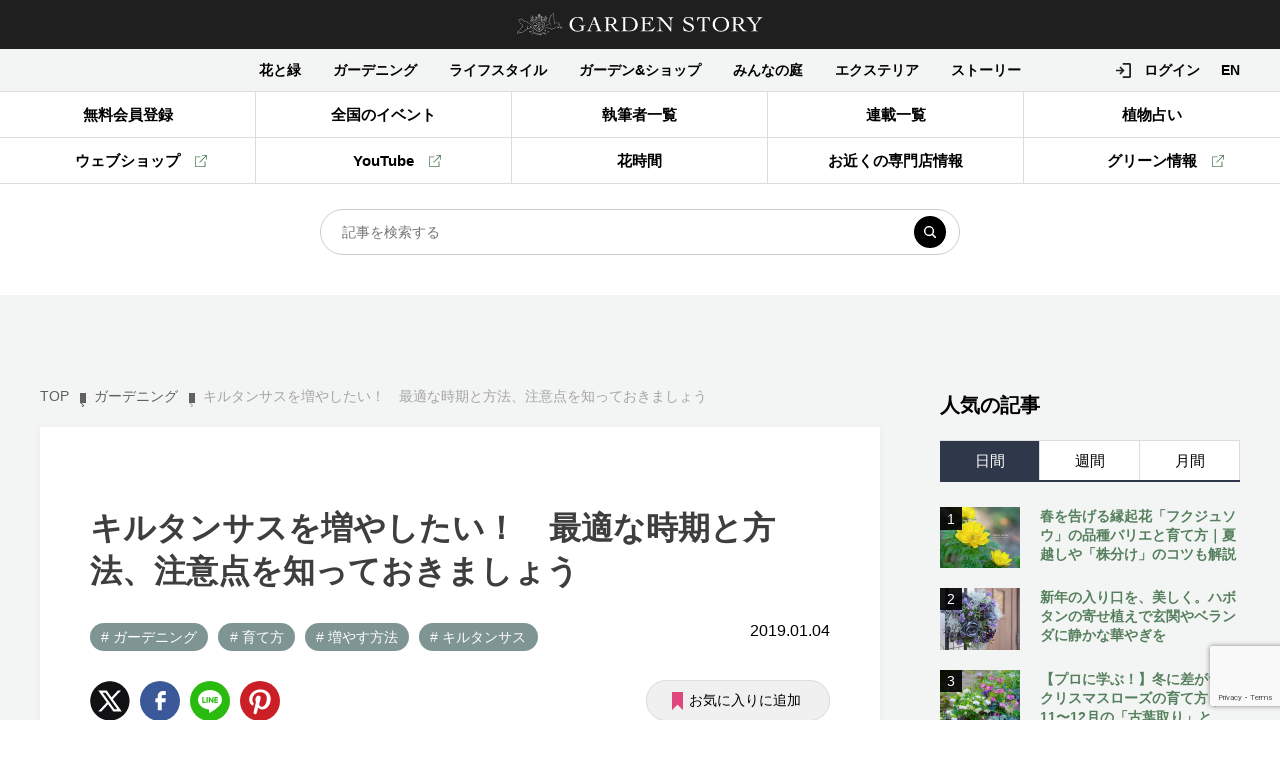

--- FILE ---
content_type: text/html; charset=UTF-8
request_url: https://gardenstory.jp/gardening/33422
body_size: 28342
content:
<!DOCTYPE html>
<html lang="ja">

<head prefix="og: http://ogp.me/ns# fb: http://ogp.me/ns/fb# article: http://ogp.me/ns/article#">
	<meta charset="UTF-8" />
	<meta http-equiv="X-UA-Compatible" content="IE=edge" />
	<meta name="format-detection" content="telephone=no" />
	<meta name="viewport" content="width=device-width, initiascale=1.0" />
		<script>
	var baseW = 1200;
	var ua = navigator.userAgent;
	var sp = ua.indexOf('iPhone') > -1 || (ua.indexOf('Android') > -1 && ua.indexOf('Mobile') > -1);
	var tab = !sp && (ua.indexOf('iPad') > -1 || (ua.indexOf('Macintosh') > -1 && 'ontouchend' in document) || ua.indexOf('Android') > -1);

	if (tab) {
		viewportContent = "width=" + baseW + "px, user-scalable=no";
		document.querySelector("meta[name='viewport']").setAttribute("content", viewportContent);
	}
	</script>

	<title>キルタンサスを増やしたい！ 最適な時期と方法、注意点を知っておきましょう | GardenStory (ガーデンストーリー)</title>

	<link rel="shortcut icon" href="https://gardenstory.jp/wp-content/themes/gardenstory/favicon.ico">
	<link rel="apple-touch-icon" href="https://gardenstory.jp/wp-content/themes/gardenstory/apple-touch-icon.png">
	<link rel="icon" type="image/png" href="https://gardenstory.jp/wp-content/themes/gardenstory/android-chrome-192x192.png">

	
		<!-- All in One SEO 4.9.2 - aioseo.com -->
	<meta name="robots" content="max-image-preview:large" />
	<meta name="author" content="由規河田"/>
	<link rel="canonical" href="https://gardenstory.jp/gardening/33422" />
	<meta name="generator" content="All in One SEO (AIOSEO) 4.9.2" />
		<script type="application/ld+json" class="aioseo-schema">
			{"@context":"https:\/\/schema.org","@graph":[{"@type":"Article","@id":"https:\/\/gardenstory.jp\/gardening\/33422#article","name":"\u30ad\u30eb\u30bf\u30f3\u30b5\u30b9\u3092\u5897\u3084\u3057\u305f\u3044\uff01 \u6700\u9069\u306a\u6642\u671f\u3068\u65b9\u6cd5\u3001\u6ce8\u610f\u70b9\u3092\u77e5\u3063\u3066\u304a\u304d\u307e\u3057\u3087\u3046 | GardenStory (\u30ac\u30fc\u30c7\u30f3\u30b9\u30c8\u30fc\u30ea\u30fc)","headline":"\u30ad\u30eb\u30bf\u30f3\u30b5\u30b9\u3092\u5897\u3084\u3057\u305f\u3044\uff01\u3000\u6700\u9069\u306a\u6642\u671f\u3068\u65b9\u6cd5\u3001\u6ce8\u610f\u70b9\u3092\u77e5\u3063\u3066\u304a\u304d\u307e\u3057\u3087\u3046","author":{"@id":"https:\/\/gardenstory.jp\/author\/y-kawata#author"},"publisher":{"@id":"https:\/\/gardenstory.jp\/#organization"},"image":{"@type":"ImageObject","url":"https:\/\/gardenstory.jp\/wp-content\/uploads\/2019\/11\/4ceeb64d87a3074d1ed042010eea3ef7.jpg","width":1720,"height":1290},"datePublished":"2019-01-04T16:28:00+09:00","dateModified":"2019-11-08T15:02:58+09:00","inLanguage":"ja","mainEntityOfPage":{"@id":"https:\/\/gardenstory.jp\/gardening\/33422#webpage"},"isPartOf":{"@id":"https:\/\/gardenstory.jp\/gardening\/33422#webpage"},"articleSection":"\u30ac\u30fc\u30c7\u30cb\u30f3\u30b0, \u80b2\u3066\u65b9, \u5897\u3084\u3059\u65b9\u6cd5, \u30ad\u30eb\u30bf\u30f3\u30b5\u30b9"},{"@type":"BreadcrumbList","@id":"https:\/\/gardenstory.jp\/gardening\/33422#breadcrumblist","itemListElement":[{"@type":"ListItem","@id":"https:\/\/gardenstory.jp#listItem","position":1,"name":"Home","item":"https:\/\/gardenstory.jp","nextItem":{"@type":"ListItem","@id":"https:\/\/gardenstory.jp#listItem","name":"\u8a18\u4e8b"}},{"@type":"ListItem","@id":"https:\/\/gardenstory.jp#listItem","position":2,"name":"\u8a18\u4e8b","item":"https:\/\/gardenstory.jp","nextItem":{"@type":"ListItem","@id":"https:\/\/gardenstory.jp\/category\/gardening#listItem","name":"\u30ac\u30fc\u30c7\u30cb\u30f3\u30b0"},"previousItem":{"@type":"ListItem","@id":"https:\/\/gardenstory.jp#listItem","name":"Home"}},{"@type":"ListItem","@id":"https:\/\/gardenstory.jp\/category\/gardening#listItem","position":3,"name":"\u30ac\u30fc\u30c7\u30cb\u30f3\u30b0","item":"https:\/\/gardenstory.jp\/category\/gardening","nextItem":{"@type":"ListItem","@id":"https:\/\/gardenstory.jp\/gardening\/33422#listItem","name":"\u30ad\u30eb\u30bf\u30f3\u30b5\u30b9\u3092\u5897\u3084\u3057\u305f\u3044\uff01\u3000\u6700\u9069\u306a\u6642\u671f\u3068\u65b9\u6cd5\u3001\u6ce8\u610f\u70b9\u3092\u77e5\u3063\u3066\u304a\u304d\u307e\u3057\u3087\u3046"},"previousItem":{"@type":"ListItem","@id":"https:\/\/gardenstory.jp#listItem","name":"\u8a18\u4e8b"}},{"@type":"ListItem","@id":"https:\/\/gardenstory.jp\/gardening\/33422#listItem","position":4,"name":"\u30ad\u30eb\u30bf\u30f3\u30b5\u30b9\u3092\u5897\u3084\u3057\u305f\u3044\uff01\u3000\u6700\u9069\u306a\u6642\u671f\u3068\u65b9\u6cd5\u3001\u6ce8\u610f\u70b9\u3092\u77e5\u3063\u3066\u304a\u304d\u307e\u3057\u3087\u3046","previousItem":{"@type":"ListItem","@id":"https:\/\/gardenstory.jp\/category\/gardening#listItem","name":"\u30ac\u30fc\u30c7\u30cb\u30f3\u30b0"}}]},{"@type":"Organization","@id":"https:\/\/gardenstory.jp\/#organization","name":"GardenStory (\u30ac\u30fc\u30c7\u30f3\u30b9\u30c8\u30fc\u30ea\u30fc)","description":"\u5fc3\u3068\u304d\u3081\u304f\u5e78\u305b\u306a\u4eba\u751f\u306f\u82b1\u30fb\u7dd1\u30fb\u5ead\u306b\u3042\u308b","url":"https:\/\/gardenstory.jp\/","logo":{"@type":"ImageObject","url":"https:\/\/gardenstory.jp\/wp-content\/uploads\/2020\/03\/7e7cd4becc197be5d00c0e14fed112d6.jpg","@id":"https:\/\/gardenstory.jp\/gardening\/33422\/#organizationLogo","width":715,"height":677,"caption":"logo"},"image":{"@id":"https:\/\/gardenstory.jp\/gardening\/33422\/#organizationLogo"}},{"@type":"Person","@id":"https:\/\/gardenstory.jp\/author\/y-kawata#author","url":"https:\/\/gardenstory.jp\/author\/y-kawata","name":"\u7531\u898f\u6cb3\u7530","image":{"@type":"ImageObject","@id":"https:\/\/gardenstory.jp\/gardening\/33422#authorImage","url":"https:\/\/gardenstory.jp\/wp-content\/plugins\/ultimate-member\/assets\/img\/default_avatar.jpg","width":96,"height":96,"caption":"\u7531\u898f\u6cb3\u7530"}},{"@type":"WebPage","@id":"https:\/\/gardenstory.jp\/gardening\/33422#webpage","url":"https:\/\/gardenstory.jp\/gardening\/33422","name":"\u30ad\u30eb\u30bf\u30f3\u30b5\u30b9\u3092\u5897\u3084\u3057\u305f\u3044\uff01 \u6700\u9069\u306a\u6642\u671f\u3068\u65b9\u6cd5\u3001\u6ce8\u610f\u70b9\u3092\u77e5\u3063\u3066\u304a\u304d\u307e\u3057\u3087\u3046 | GardenStory (\u30ac\u30fc\u30c7\u30f3\u30b9\u30c8\u30fc\u30ea\u30fc)","inLanguage":"ja","isPartOf":{"@id":"https:\/\/gardenstory.jp\/#website"},"breadcrumb":{"@id":"https:\/\/gardenstory.jp\/gardening\/33422#breadcrumblist"},"author":{"@id":"https:\/\/gardenstory.jp\/author\/y-kawata#author"},"creator":{"@id":"https:\/\/gardenstory.jp\/author\/y-kawata#author"},"image":{"@type":"ImageObject","url":"https:\/\/gardenstory.jp\/wp-content\/uploads\/2019\/11\/4ceeb64d87a3074d1ed042010eea3ef7.jpg","@id":"https:\/\/gardenstory.jp\/gardening\/33422\/#mainImage","width":1720,"height":1290},"primaryImageOfPage":{"@id":"https:\/\/gardenstory.jp\/gardening\/33422#mainImage"},"datePublished":"2019-01-04T16:28:00+09:00","dateModified":"2019-11-08T15:02:58+09:00"},{"@type":"WebSite","@id":"https:\/\/gardenstory.jp\/#website","url":"https:\/\/gardenstory.jp\/","name":"GardenStory (\u30ac\u30fc\u30c7\u30f3\u30b9\u30c8\u30fc\u30ea\u30fc)","description":"\u5fc3\u3068\u304d\u3081\u304f\u5e78\u305b\u306a\u4eba\u751f\u306f\u82b1\u30fb\u7dd1\u30fb\u5ead\u306b\u3042\u308b","inLanguage":"ja","publisher":{"@id":"https:\/\/gardenstory.jp\/#organization"}}]}
		</script>
		<!-- All in One SEO -->

<script type='application/javascript'  id='pys-version-script'>console.log('PixelYourSite Free version 11.1.5.2');</script>
<script type="text/javascript" id="wpp-js" src="https://gardenstory.jp/wp-content/plugins/wordpress-popular-posts/assets/js/wpp.min.js?ver=7.3.6" data-sampling="1" data-sampling-rate="100" data-api-url="https://gardenstory.jp/wp-json/wordpress-popular-posts" data-post-id="33422" data-token="5e742f3be9" data-lang="0" data-debug="0"></script>
<style id='wp-img-auto-sizes-contain-inline-css' type='text/css'>
img:is([sizes=auto i],[sizes^="auto," i]){contain-intrinsic-size:3000px 1500px}
/*# sourceURL=wp-img-auto-sizes-contain-inline-css */
</style>
<style id='wp-block-library-inline-css' type='text/css'>
:root{--wp-block-synced-color:#7a00df;--wp-block-synced-color--rgb:122,0,223;--wp-bound-block-color:var(--wp-block-synced-color);--wp-editor-canvas-background:#ddd;--wp-admin-theme-color:#007cba;--wp-admin-theme-color--rgb:0,124,186;--wp-admin-theme-color-darker-10:#006ba1;--wp-admin-theme-color-darker-10--rgb:0,107,160.5;--wp-admin-theme-color-darker-20:#005a87;--wp-admin-theme-color-darker-20--rgb:0,90,135;--wp-admin-border-width-focus:2px}@media (min-resolution:192dpi){:root{--wp-admin-border-width-focus:1.5px}}.wp-element-button{cursor:pointer}:root .has-very-light-gray-background-color{background-color:#eee}:root .has-very-dark-gray-background-color{background-color:#313131}:root .has-very-light-gray-color{color:#eee}:root .has-very-dark-gray-color{color:#313131}:root .has-vivid-green-cyan-to-vivid-cyan-blue-gradient-background{background:linear-gradient(135deg,#00d084,#0693e3)}:root .has-purple-crush-gradient-background{background:linear-gradient(135deg,#34e2e4,#4721fb 50%,#ab1dfe)}:root .has-hazy-dawn-gradient-background{background:linear-gradient(135deg,#faaca8,#dad0ec)}:root .has-subdued-olive-gradient-background{background:linear-gradient(135deg,#fafae1,#67a671)}:root .has-atomic-cream-gradient-background{background:linear-gradient(135deg,#fdd79a,#004a59)}:root .has-nightshade-gradient-background{background:linear-gradient(135deg,#330968,#31cdcf)}:root .has-midnight-gradient-background{background:linear-gradient(135deg,#020381,#2874fc)}:root{--wp--preset--font-size--normal:16px;--wp--preset--font-size--huge:42px}.has-regular-font-size{font-size:1em}.has-larger-font-size{font-size:2.625em}.has-normal-font-size{font-size:var(--wp--preset--font-size--normal)}.has-huge-font-size{font-size:var(--wp--preset--font-size--huge)}.has-text-align-center{text-align:center}.has-text-align-left{text-align:left}.has-text-align-right{text-align:right}.has-fit-text{white-space:nowrap!important}#end-resizable-editor-section{display:none}.aligncenter{clear:both}.items-justified-left{justify-content:flex-start}.items-justified-center{justify-content:center}.items-justified-right{justify-content:flex-end}.items-justified-space-between{justify-content:space-between}.screen-reader-text{border:0;clip-path:inset(50%);height:1px;margin:-1px;overflow:hidden;padding:0;position:absolute;width:1px;word-wrap:normal!important}.screen-reader-text:focus{background-color:#ddd;clip-path:none;color:#444;display:block;font-size:1em;height:auto;left:5px;line-height:normal;padding:15px 23px 14px;text-decoration:none;top:5px;width:auto;z-index:100000}html :where(.has-border-color){border-style:solid}html :where([style*=border-top-color]){border-top-style:solid}html :where([style*=border-right-color]){border-right-style:solid}html :where([style*=border-bottom-color]){border-bottom-style:solid}html :where([style*=border-left-color]){border-left-style:solid}html :where([style*=border-width]){border-style:solid}html :where([style*=border-top-width]){border-top-style:solid}html :where([style*=border-right-width]){border-right-style:solid}html :where([style*=border-bottom-width]){border-bottom-style:solid}html :where([style*=border-left-width]){border-left-style:solid}html :where(img[class*=wp-image-]){height:auto;max-width:100%}:where(figure){margin:0 0 1em}html :where(.is-position-sticky){--wp-admin--admin-bar--position-offset:var(--wp-admin--admin-bar--height,0px)}@media screen and (max-width:600px){html :where(.is-position-sticky){--wp-admin--admin-bar--position-offset:0px}}

/*# sourceURL=wp-block-library-inline-css */
</style><style id='global-styles-inline-css' type='text/css'>
:root{--wp--preset--aspect-ratio--square: 1;--wp--preset--aspect-ratio--4-3: 4/3;--wp--preset--aspect-ratio--3-4: 3/4;--wp--preset--aspect-ratio--3-2: 3/2;--wp--preset--aspect-ratio--2-3: 2/3;--wp--preset--aspect-ratio--16-9: 16/9;--wp--preset--aspect-ratio--9-16: 9/16;--wp--preset--color--black: #000000;--wp--preset--color--cyan-bluish-gray: #abb8c3;--wp--preset--color--white: #ffffff;--wp--preset--color--pale-pink: #f78da7;--wp--preset--color--vivid-red: #cf2e2e;--wp--preset--color--luminous-vivid-orange: #ff6900;--wp--preset--color--luminous-vivid-amber: #fcb900;--wp--preset--color--light-green-cyan: #7bdcb5;--wp--preset--color--vivid-green-cyan: #00d084;--wp--preset--color--pale-cyan-blue: #8ed1fc;--wp--preset--color--vivid-cyan-blue: #0693e3;--wp--preset--color--vivid-purple: #9b51e0;--wp--preset--gradient--vivid-cyan-blue-to-vivid-purple: linear-gradient(135deg,rgb(6,147,227) 0%,rgb(155,81,224) 100%);--wp--preset--gradient--light-green-cyan-to-vivid-green-cyan: linear-gradient(135deg,rgb(122,220,180) 0%,rgb(0,208,130) 100%);--wp--preset--gradient--luminous-vivid-amber-to-luminous-vivid-orange: linear-gradient(135deg,rgb(252,185,0) 0%,rgb(255,105,0) 100%);--wp--preset--gradient--luminous-vivid-orange-to-vivid-red: linear-gradient(135deg,rgb(255,105,0) 0%,rgb(207,46,46) 100%);--wp--preset--gradient--very-light-gray-to-cyan-bluish-gray: linear-gradient(135deg,rgb(238,238,238) 0%,rgb(169,184,195) 100%);--wp--preset--gradient--cool-to-warm-spectrum: linear-gradient(135deg,rgb(74,234,220) 0%,rgb(151,120,209) 20%,rgb(207,42,186) 40%,rgb(238,44,130) 60%,rgb(251,105,98) 80%,rgb(254,248,76) 100%);--wp--preset--gradient--blush-light-purple: linear-gradient(135deg,rgb(255,206,236) 0%,rgb(152,150,240) 100%);--wp--preset--gradient--blush-bordeaux: linear-gradient(135deg,rgb(254,205,165) 0%,rgb(254,45,45) 50%,rgb(107,0,62) 100%);--wp--preset--gradient--luminous-dusk: linear-gradient(135deg,rgb(255,203,112) 0%,rgb(199,81,192) 50%,rgb(65,88,208) 100%);--wp--preset--gradient--pale-ocean: linear-gradient(135deg,rgb(255,245,203) 0%,rgb(182,227,212) 50%,rgb(51,167,181) 100%);--wp--preset--gradient--electric-grass: linear-gradient(135deg,rgb(202,248,128) 0%,rgb(113,206,126) 100%);--wp--preset--gradient--midnight: linear-gradient(135deg,rgb(2,3,129) 0%,rgb(40,116,252) 100%);--wp--preset--font-size--small: 13px;--wp--preset--font-size--medium: 20px;--wp--preset--font-size--large: 36px;--wp--preset--font-size--x-large: 42px;--wp--preset--spacing--20: 0.44rem;--wp--preset--spacing--30: 0.67rem;--wp--preset--spacing--40: 1rem;--wp--preset--spacing--50: 1.5rem;--wp--preset--spacing--60: 2.25rem;--wp--preset--spacing--70: 3.38rem;--wp--preset--spacing--80: 5.06rem;--wp--preset--shadow--natural: 6px 6px 9px rgba(0, 0, 0, 0.2);--wp--preset--shadow--deep: 12px 12px 50px rgba(0, 0, 0, 0.4);--wp--preset--shadow--sharp: 6px 6px 0px rgba(0, 0, 0, 0.2);--wp--preset--shadow--outlined: 6px 6px 0px -3px rgb(255, 255, 255), 6px 6px rgb(0, 0, 0);--wp--preset--shadow--crisp: 6px 6px 0px rgb(0, 0, 0);}:where(.is-layout-flex){gap: 0.5em;}:where(.is-layout-grid){gap: 0.5em;}body .is-layout-flex{display: flex;}.is-layout-flex{flex-wrap: wrap;align-items: center;}.is-layout-flex > :is(*, div){margin: 0;}body .is-layout-grid{display: grid;}.is-layout-grid > :is(*, div){margin: 0;}:where(.wp-block-columns.is-layout-flex){gap: 2em;}:where(.wp-block-columns.is-layout-grid){gap: 2em;}:where(.wp-block-post-template.is-layout-flex){gap: 1.25em;}:where(.wp-block-post-template.is-layout-grid){gap: 1.25em;}.has-black-color{color: var(--wp--preset--color--black) !important;}.has-cyan-bluish-gray-color{color: var(--wp--preset--color--cyan-bluish-gray) !important;}.has-white-color{color: var(--wp--preset--color--white) !important;}.has-pale-pink-color{color: var(--wp--preset--color--pale-pink) !important;}.has-vivid-red-color{color: var(--wp--preset--color--vivid-red) !important;}.has-luminous-vivid-orange-color{color: var(--wp--preset--color--luminous-vivid-orange) !important;}.has-luminous-vivid-amber-color{color: var(--wp--preset--color--luminous-vivid-amber) !important;}.has-light-green-cyan-color{color: var(--wp--preset--color--light-green-cyan) !important;}.has-vivid-green-cyan-color{color: var(--wp--preset--color--vivid-green-cyan) !important;}.has-pale-cyan-blue-color{color: var(--wp--preset--color--pale-cyan-blue) !important;}.has-vivid-cyan-blue-color{color: var(--wp--preset--color--vivid-cyan-blue) !important;}.has-vivid-purple-color{color: var(--wp--preset--color--vivid-purple) !important;}.has-black-background-color{background-color: var(--wp--preset--color--black) !important;}.has-cyan-bluish-gray-background-color{background-color: var(--wp--preset--color--cyan-bluish-gray) !important;}.has-white-background-color{background-color: var(--wp--preset--color--white) !important;}.has-pale-pink-background-color{background-color: var(--wp--preset--color--pale-pink) !important;}.has-vivid-red-background-color{background-color: var(--wp--preset--color--vivid-red) !important;}.has-luminous-vivid-orange-background-color{background-color: var(--wp--preset--color--luminous-vivid-orange) !important;}.has-luminous-vivid-amber-background-color{background-color: var(--wp--preset--color--luminous-vivid-amber) !important;}.has-light-green-cyan-background-color{background-color: var(--wp--preset--color--light-green-cyan) !important;}.has-vivid-green-cyan-background-color{background-color: var(--wp--preset--color--vivid-green-cyan) !important;}.has-pale-cyan-blue-background-color{background-color: var(--wp--preset--color--pale-cyan-blue) !important;}.has-vivid-cyan-blue-background-color{background-color: var(--wp--preset--color--vivid-cyan-blue) !important;}.has-vivid-purple-background-color{background-color: var(--wp--preset--color--vivid-purple) !important;}.has-black-border-color{border-color: var(--wp--preset--color--black) !important;}.has-cyan-bluish-gray-border-color{border-color: var(--wp--preset--color--cyan-bluish-gray) !important;}.has-white-border-color{border-color: var(--wp--preset--color--white) !important;}.has-pale-pink-border-color{border-color: var(--wp--preset--color--pale-pink) !important;}.has-vivid-red-border-color{border-color: var(--wp--preset--color--vivid-red) !important;}.has-luminous-vivid-orange-border-color{border-color: var(--wp--preset--color--luminous-vivid-orange) !important;}.has-luminous-vivid-amber-border-color{border-color: var(--wp--preset--color--luminous-vivid-amber) !important;}.has-light-green-cyan-border-color{border-color: var(--wp--preset--color--light-green-cyan) !important;}.has-vivid-green-cyan-border-color{border-color: var(--wp--preset--color--vivid-green-cyan) !important;}.has-pale-cyan-blue-border-color{border-color: var(--wp--preset--color--pale-cyan-blue) !important;}.has-vivid-cyan-blue-border-color{border-color: var(--wp--preset--color--vivid-cyan-blue) !important;}.has-vivid-purple-border-color{border-color: var(--wp--preset--color--vivid-purple) !important;}.has-vivid-cyan-blue-to-vivid-purple-gradient-background{background: var(--wp--preset--gradient--vivid-cyan-blue-to-vivid-purple) !important;}.has-light-green-cyan-to-vivid-green-cyan-gradient-background{background: var(--wp--preset--gradient--light-green-cyan-to-vivid-green-cyan) !important;}.has-luminous-vivid-amber-to-luminous-vivid-orange-gradient-background{background: var(--wp--preset--gradient--luminous-vivid-amber-to-luminous-vivid-orange) !important;}.has-luminous-vivid-orange-to-vivid-red-gradient-background{background: var(--wp--preset--gradient--luminous-vivid-orange-to-vivid-red) !important;}.has-very-light-gray-to-cyan-bluish-gray-gradient-background{background: var(--wp--preset--gradient--very-light-gray-to-cyan-bluish-gray) !important;}.has-cool-to-warm-spectrum-gradient-background{background: var(--wp--preset--gradient--cool-to-warm-spectrum) !important;}.has-blush-light-purple-gradient-background{background: var(--wp--preset--gradient--blush-light-purple) !important;}.has-blush-bordeaux-gradient-background{background: var(--wp--preset--gradient--blush-bordeaux) !important;}.has-luminous-dusk-gradient-background{background: var(--wp--preset--gradient--luminous-dusk) !important;}.has-pale-ocean-gradient-background{background: var(--wp--preset--gradient--pale-ocean) !important;}.has-electric-grass-gradient-background{background: var(--wp--preset--gradient--electric-grass) !important;}.has-midnight-gradient-background{background: var(--wp--preset--gradient--midnight) !important;}.has-small-font-size{font-size: var(--wp--preset--font-size--small) !important;}.has-medium-font-size{font-size: var(--wp--preset--font-size--medium) !important;}.has-large-font-size{font-size: var(--wp--preset--font-size--large) !important;}.has-x-large-font-size{font-size: var(--wp--preset--font-size--x-large) !important;}
/*# sourceURL=global-styles-inline-css */
</style>

<style id='classic-theme-styles-inline-css' type='text/css'>
/*! This file is auto-generated */
.wp-block-button__link{color:#fff;background-color:#32373c;border-radius:9999px;box-shadow:none;text-decoration:none;padding:calc(.667em + 2px) calc(1.333em + 2px);font-size:1.125em}.wp-block-file__button{background:#32373c;color:#fff;text-decoration:none}
/*# sourceURL=/wp-includes/css/classic-themes.min.css */
</style>
<link rel='stylesheet' id='contact-form-7-css' href='https://gardenstory.jp/wp-content/plugins/contact-form-7/includes/css/styles.css?ver=6.1.4' type='text/css' media='all' />
<link rel='stylesheet' id='ez-toc-css' href='https://gardenstory.jp/wp-content/plugins/easy-table-of-contents/assets/css/screen.min.css?ver=2.0.80' type='text/css' media='all' />
<style id='ez-toc-inline-css' type='text/css'>
div#ez-toc-container .ez-toc-title {font-size: 120%;}div#ez-toc-container .ez-toc-title {font-weight: 500;}div#ez-toc-container ul li , div#ez-toc-container ul li a {font-size: 95%;}div#ez-toc-container ul li , div#ez-toc-container ul li a {font-weight: 500;}div#ez-toc-container nav ul ul li {font-size: 90%;}.ez-toc-box-title {font-weight: bold; margin-bottom: 10px; text-align: center; text-transform: uppercase; letter-spacing: 1px; color: #666; padding-bottom: 5px;position:absolute;top:-4%;left:5%;background-color: inherit;transition: top 0.3s ease;}.ez-toc-box-title.toc-closed {top:-25%;}
.ez-toc-container-direction {direction: ltr;}.ez-toc-counter ul{counter-reset: item ;}.ez-toc-counter nav ul li a::before {content: counters(item, '.', decimal) '. ';display: inline-block;counter-increment: item;flex-grow: 0;flex-shrink: 0;margin-right: .2em; float: left; }.ez-toc-widget-direction {direction: ltr;}.ez-toc-widget-container ul{counter-reset: item ;}.ez-toc-widget-container nav ul li a::before {content: counters(item, '.', decimal) '. ';display: inline-block;counter-increment: item;flex-grow: 0;flex-shrink: 0;margin-right: .2em; float: left; }
/*# sourceURL=ez-toc-inline-css */
</style>
<link rel='stylesheet' id='simple-favorites-css' href='https://gardenstory.jp/wp-content/plugins/favorites/assets/css/favorites.css?ver=2.3.6' type='text/css' media='all' />
<link rel='stylesheet' id='um_modal-css' href='https://gardenstory.jp/wp-content/plugins/ultimate-member/assets/css/um-modal.min.css?ver=2.10.6' type='text/css' media='all' />
<link rel='stylesheet' id='um_ui-css' href='https://gardenstory.jp/wp-content/plugins/ultimate-member/assets/libs/jquery-ui/jquery-ui.min.css?ver=1.13.2' type='text/css' media='all' />
<link rel='stylesheet' id='um_tipsy-css' href='https://gardenstory.jp/wp-content/plugins/ultimate-member/assets/libs/tipsy/tipsy.min.css?ver=1.0.0a' type='text/css' media='all' />
<link rel='stylesheet' id='um_raty-css' href='https://gardenstory.jp/wp-content/plugins/ultimate-member/assets/libs/raty/um-raty.min.css?ver=2.6.0' type='text/css' media='all' />
<link rel='stylesheet' id='select2-css' href='https://gardenstory.jp/wp-content/plugins/ultimate-member/assets/libs/select2/select2.min.css?ver=4.0.13' type='text/css' media='all' />
<link rel='stylesheet' id='um_fileupload-css' href='https://gardenstory.jp/wp-content/plugins/ultimate-member/assets/css/um-fileupload.min.css?ver=2.10.6' type='text/css' media='all' />
<link rel='stylesheet' id='um_confirm-css' href='https://gardenstory.jp/wp-content/plugins/ultimate-member/assets/libs/um-confirm/um-confirm.min.css?ver=1.0' type='text/css' media='all' />
<link rel='stylesheet' id='um_datetime-css' href='https://gardenstory.jp/wp-content/plugins/ultimate-member/assets/libs/pickadate/default.min.css?ver=3.6.2' type='text/css' media='all' />
<link rel='stylesheet' id='um_datetime_date-css' href='https://gardenstory.jp/wp-content/plugins/ultimate-member/assets/libs/pickadate/default.date.min.css?ver=3.6.2' type='text/css' media='all' />
<link rel='stylesheet' id='um_datetime_time-css' href='https://gardenstory.jp/wp-content/plugins/ultimate-member/assets/libs/pickadate/default.time.min.css?ver=3.6.2' type='text/css' media='all' />
<link rel='stylesheet' id='um_fonticons_ii-css' href='https://gardenstory.jp/wp-content/plugins/ultimate-member/assets/libs/legacy/fonticons/fonticons-ii.min.css?ver=2.10.6' type='text/css' media='all' />
<link rel='stylesheet' id='um_fonticons_fa-css' href='https://gardenstory.jp/wp-content/plugins/ultimate-member/assets/libs/legacy/fonticons/fonticons-fa.min.css?ver=2.10.6' type='text/css' media='all' />
<link rel='stylesheet' id='um_fontawesome-css' href='https://gardenstory.jp/wp-content/plugins/ultimate-member/assets/css/um-fontawesome.min.css?ver=6.5.2' type='text/css' media='all' />
<link rel='stylesheet' id='um_common-css' href='https://gardenstory.jp/wp-content/plugins/ultimate-member/assets/css/common.min.css?ver=2.10.6' type='text/css' media='all' />
<link rel='stylesheet' id='um_responsive-css' href='https://gardenstory.jp/wp-content/plugins/ultimate-member/assets/css/um-responsive.min.css?ver=2.10.6' type='text/css' media='all' />
<link rel='stylesheet' id='um_styles-css' href='https://gardenstory.jp/wp-content/plugins/ultimate-member/assets/css/um-styles.min.css?ver=2.10.6' type='text/css' media='all' />
<link rel='stylesheet' id='um_crop-css' href='https://gardenstory.jp/wp-content/plugins/ultimate-member/assets/libs/cropper/cropper.min.css?ver=1.6.1' type='text/css' media='all' />
<link rel='stylesheet' id='um_profile-css' href='https://gardenstory.jp/wp-content/plugins/ultimate-member/assets/css/um-profile.min.css?ver=2.10.6' type='text/css' media='all' />
<link rel='stylesheet' id='um_account-css' href='https://gardenstory.jp/wp-content/plugins/ultimate-member/assets/css/um-account.min.css?ver=2.10.6' type='text/css' media='all' />
<link rel='stylesheet' id='um_misc-css' href='https://gardenstory.jp/wp-content/plugins/ultimate-member/assets/css/um-misc.min.css?ver=2.10.6' type='text/css' media='all' />
<link rel='stylesheet' id='um_default_css-css' href='https://gardenstory.jp/wp-content/plugins/ultimate-member/assets/css/um-old-default.min.css?ver=2.10.6' type='text/css' media='all' />
<meta name="facebook-domain-verification" content="zis8jh0oi2h9prjut3t9cwjxvd2fdf" />        <style type="text/css" id="pf-main-css">
            
				@media screen {
					.printfriendly {
						z-index: 1000; position: relative
					}
					.printfriendly a, .printfriendly a:link, .printfriendly a:visited, .printfriendly a:hover, .printfriendly a:active {
						font-weight: 600;
						cursor: pointer;
						text-decoration: none;
						border: none;
						-webkit-box-shadow: none;
						-moz-box-shadow: none;
						box-shadow: none;
						outline:none;
						font-size: 14px !important;
						color: #3AAA11 !important;
					}
					.printfriendly.pf-alignleft {
						float: left;
					}
					.printfriendly.pf-alignright {
						float: right;
					}
					.printfriendly.pf-aligncenter {
						justify-content: center;
						display: flex; align-items: center;
					}
				}

				.pf-button-img {
					border: none;
					-webkit-box-shadow: none;
					-moz-box-shadow: none;
					box-shadow: none;
					padding: 0;
					margin: 0;
					display: inline;
					vertical-align: middle;
				}

				img.pf-button-img + .pf-button-text {
					margin-left: 6px;
				}

				@media print {
					.printfriendly {
						display: none;
					}
				}
				        </style>

            
        <style type="text/css" id="pf-excerpt-styles">
          .pf-button.pf-button-excerpt {
              display: none;
           }
        </style>

                        <style id="wpp-loading-animation-styles">@-webkit-keyframes bgslide{from{background-position-x:0}to{background-position-x:-200%}}@keyframes bgslide{from{background-position-x:0}to{background-position-x:-200%}}.wpp-widget-block-placeholder,.wpp-shortcode-placeholder{margin:0 auto;width:60px;height:3px;background:#dd3737;background:linear-gradient(90deg,#dd3737 0%,#571313 10%,#dd3737 100%);background-size:200% auto;border-radius:3px;-webkit-animation:bgslide 1s infinite linear;animation:bgslide 1s infinite linear}</style>
            <meta property="og:title" content="キルタンサスを増やしたい！　最適な時期と方法、注意点を知っておきましょう" />
<meta property="og:description" content="細長い筒状や漏斗(ろうと)状の湾曲した花が、茎の先端に集まって咲くキルタンサス。ほのかに漂う甘い香りが魅力的な、多年草の球根植物です。鉢や庭に植えっぱなしでも丈夫に育ち、増やすのも難しくありません。そ" />
<meta property="og:type" content="article" />
<meta property="og:url" content="https://gardenstory.jp/gardening/33422" />
<meta property="og:image" content="https://gardenstory.jp/wp-content/uploads/2019/11/4ceeb64d87a3074d1ed042010eea3ef7.jpg" />
<meta property="og:site_name" content="GardenStory (ガーデンストーリー)" />
<meta name="twitter:card" content="summary_large_image" />
<meta name="twitter:site" content="@gardenstory_jp" />
<meta property="og:locale" content="ja_JP" />
<style>.removed_link, a.removed_link {
	text-decoration: line-through;
}</style><link rel="icon" href="https://gardenstory.jp/wp-content/uploads/2020/04/eb6307644eab5a7f6f64e783b9d774d1-32x32.png" sizes="32x32" />
<link rel="icon" href="https://gardenstory.jp/wp-content/uploads/2020/04/eb6307644eab5a7f6f64e783b9d774d1-192x192.png" sizes="192x192" />
<link rel="apple-touch-icon" href="https://gardenstory.jp/wp-content/uploads/2020/04/eb6307644eab5a7f6f64e783b9d774d1-180x180.png" />
<meta name="msapplication-TileImage" content="https://gardenstory.jp/wp-content/uploads/2020/04/eb6307644eab5a7f6f64e783b9d774d1-270x270.png" />

	<link rel="stylesheet" type="text/css" href="https://gardenstory.jp/wp-content/themes/gardenstory/css/common.css?20260115174256" />
	<link rel="stylesheet" type="text/css" href="https://gardenstory.jp/wp-content/themes/gardenstory/css/common_add.css?20260115174256" />

		<link rel="stylesheet" type="text/css" href="https://gardenstory.jp/wp-content/themes/gardenstory/css/pageModule.css?20260115174256" />
	
		<link rel="stylesheet" type="text/css" href="https://gardenstory.jp/wp-content/themes/gardenstory/css/under.css?20260115174256" />
									<link rel="stylesheet" type="text/css" href="https://gardenstory.jp/wp-content/themes/gardenstory/css/single.css?20260115174256" />
	<link rel="stylesheet" type="text/css" href="https://gardenstory.jp/wp-content/themes/gardenstory/css/single_add.css?20260115174256" />
			
	<script>
		let ajaxUrl = 'https://gardenstory.jp/wp-admin/admin-ajax.php';
	</script>







	<!-- 既存 -->
<!-- <script>(function(w,d,s,l,i){w[l]=w[l]||[];w[l].push({'gtm.start':
new Date().getTime(),event:'gtm.js'});var f=d.getElementsByTagName(s)[0],
j=d.createElement(s),dl=l!='dataLayer'?'&l='+l:'';j.async=true;j.src=
'https://www.googletagmanager.com/gtm.js?id='+i+dl;f.parentNode.insertBefore(j,f);
})(window,document,'script','dataLayer','GTM-P32SKGT');</script> -->

<!-- 追加 2022/08 -->
<!-- Google Tag Manager -->
<script>(function(w,d,s,l,i){w[l]=w[l]||[];w[l].push({'gtm.start':
new Date().getTime(),event:'gtm.js'});var f=d.getElementsByTagName(s)[0],
j=d.createElement(s),dl=l!='dataLayer'?'&l='+l:'';j.async=true;j.src=
'https://www.googletagmanager.com/gtm.js?id='+i+dl;f.parentNode.insertBefore(j,f);
})(window,document,'script','dataLayer','GTM-ML6TXB7');</script>
<!-- End Google Tag Manager -->


	<script async src="//pagead2.googlesyndication.com/pagead/js/adsbygoogle.js"></script>
	<script>
(adsbygoogle = window.adsbygoogle || []).push({
google_ad_client: "ca-pub-4160430471433934",
enable_page_level_ads: true
});
</script>	<script async="" src="https://securepubads.g.doubleclick.net/tag/js/gpt.js"></script>
	<script>
	var googletag = googletag || {};
	googletag.cmd = googletag.cmd || [];
	</script>



		<!-- 既存 -->
	<script>
		googletag.cmd.push(function() {
			googletag.defineSlot('/21647809143/gardenstory-header', [728, 90], 'div-gpt-ad-1508237444758-0').addService(googletag.pubads());
			googletag.defineSlot('/21647809143/gardenstory-sidebar-large', [300, 600], 'div-gpt-ad-1508237579108-0').addService(googletag.pubads());
			googletag.defineSlot('/21647809143/gardenstory-sidebar-medium', [300, 250], 'div-gpt-ad-1508237765523-0').addService(googletag.pubads());
			googletag.pubads().enableSingleRequest();
			googletag.enableServices();
		});
	</script>
	

	
			<!-- 2022 -->
		<script type="application/javascript" src="//anymind360.com/js/6637/ats.js"></script>
	<script async src="https://securepubads.g.doubleclick.net/tag/js/gpt.js"></script>
	<script>
		window.googletag = window.googletag || {cmd: []};
		googletag.cmd.push(function() {
			googletag.defineSlot('/83555300,21647809143/3andgarden/gardenstory/JP_3g_pc_all_billboard', [[970, 250],[1, 1], [728, 90], 'fluid', [970, 90]], 'JP_3g_pc_all_billboard').addService(googletag.pubads());
			googletag.defineSlot('/83555300,21647809143/3andgarden/gardenstory/JP_3g_pc_all_right_1st', [[300, 250],'fluid', [1, 1], [336, 280],[300,600]], 'JP_3g_pc_all_right_1st').addService(googletag.pubads());
			googletag.defineSlot('/83555300,21647809143/3andgarden/gardenstory/JP_3g_pc_all_right_2nd', [[300, 250],[336, 280], 'fluid', [300, 600], [1, 1]], 'JP_3g_pc_all_right_2nd').addService(googletag.pubads());
			googletag.defineSlot('/83555300,21647809143/3andgarden/gardenstory/JP_3g_pc_all_right_3rd', [[336, 280],'fluid', [300, 250], [1, 1]], 'JP_3g_pc_all_right_3rd').addService(googletag.pubads());
			googletag.pubads().enableSingleRequest();
			googletag.pubads().collapseEmptyDivs();
			googletag.enableServices();
			});
	</script>
	
	

	<!-- Global site tag (gtag.js) - Google AdWords: 828783239 -->
	<script async src="https://www.googletagmanager.com/gtag/js?id=AW-828783239"></script>
	<script>
		window.dataLayer = window.dataLayer || [];
		function gtag(){dataLayer.push(arguments);}
		gtag('js', new Date());

		gtag('config', 'AW-828783239');
		gtag('config', 'AW-736237300');  //コンバージョンID
		gtag('config', 'AW-736237300');  //GSクラブ コンバージョン
	</script>
	<!-- Event snippet for PV conversion page -->
	<script>
		gtag('event', 'conversion', {'send_to': 'AW-736237300/3UiDCLrcxaUBEPStiN8C'});
	</script>


	<script type="text/javascript">
	piAId = '784483';
	piCId = '1068';
	piHostname = 'pi.pardot.com';

	(function() {
		function async_load(){
				var s = document.createElement('script'); s.type = 'text/javascript';
						s.src = ('https:' == document.location.protocol ? 'https://pi' : 'http://cdn') + '.pardot.com/pd.js';
								var c = document.getElementsByTagName('script')[0]; c.parentNode.insertBefore(s, c);
									}
										if(window.attachEvent) { window.attachEvent('onload', async_load); }
											else { window.addEventListener('load', async_load, false); }
											})();
	</script>


	<script type="text/javascript">
		window._taboola = window._taboola || [];
		_taboola.push({article:'auto'});
		!function (e, f, u, i) {
			if (!document.getElementById(i)){
				e.async = 1;
				e.src = u;
				e.id = i;
				f.parentNode.insertBefore(e, f);
			}
		}(document.createElement('script'),
		document.getElementsByTagName('script')[0],
		'//cdn.taboola.com/libtrc/fourm-gardenstory/loader.js',
		'tb_loader_script');
		if(window.performance && typeof window.performance.mark == 'function')
			{window.performance.mark('tbl_ic');}
	</script>




</head>

<body class="wp-singular post-template-default single single-post postid-33422 single-format-standard wp-theme-gardenstory" >

<div class="for_top_box"><a href="#header">トップへ戻る</a></div>


	<div id="wrap">
		<div id="wrapInner">
			<header id="header" class="header">

				<div id="header__logo">
					<div id="header__logoImg"><a href="https://gardenstory.jp"><img
						src="https://gardenstory.jp/wp-content/themes/gardenstory/images/logo/logo_header_white.svg" alt="GARDEN STORY"
						loading="lazy" /></a>
					</div><!-- header__logoImg -->
					<div id="header__login" class="pcH tabH">
											<a href="https://gardenstory.jp/login/">ログイン</a>
										</div><!-- nav__headLoginBtn -->
					<a href="https://gardenstory.jp/en/" class="enLink pcH tabH">EN</a>
				</div><!-- eader__logo -->

				<nav id="header__categoryNav">
					<div class="header__categoryNavInner inner">
						<div class="nav__headCate">
							<ul class="nav__headCateList">
								<li class="nav__headCateItem"><a href="https://gardenstory.jp/category/plants/">花と緑</a></li>
								<li class="nav__headCateItem"><a href="https://gardenstory.jp/category/gardening/">ガーデニング</a></li>
								<li class="nav__headCateItem"><a href="https://gardenstory.jp/category/lifestyle/">ライフスタイル</a></li>
								<li class="nav__headCateItem"><a href="https://gardenstory.jp/category/gardens-shops/">ガーデン&amp;ショップ</a></li>
								<li class="nav__headCateItem"><a href="https://gardenstory.jp/category/readersgardens/">みんなの庭</a></li>
								<li class="nav__headCateItem"><a href="https://gardenstory.jp/category/exterior/">エクステリア</a></li>
								<li class="nav__headCateItem"><a href="https://gardenstory.jp/category/stories/">ストーリー</a></li>
							</ul><!-- nav__headCateList -->

							
							<div class="nav__headLoginBtn spH">
															<a href="https://gardenstory.jp/login/">ログイン</a>
														</div><!-- nav__headLoginBtn -->

							<a href="https://gardenstory.jp/en/" class="enLink spH">EN</a>

							<div class="nav__headSlideIcon pcH tabH">
								<div class="nav__headSlideIconImg"><img src="https://gardenstory.jp/wp-content/themes/gardenstory/images/icon/icon_slide.gif" alt="" loading="lazy" width="56" height="56" /></div><!-- nav__headSlideIconImg -->
							</div><!-- nav__headSlideIcon -->
							
						</div><!-- nav__headCate -->
					</div><!-- header__categoryNavInner -->
				</nav><!-- header__categoryNav -->

								<nav id="header__menuNav">
					<div class="nav__headMenu">
						<ul class="nav__headMenuList">
														<li class="nav__headMenuItem"><a href="/events-news/106749"
									 ><span>無料会員登録</span></a></li>
														<li class="nav__headMenuItem"><a href="/events/"
									 ><span>全国のイベント</span></a></li>
														<li class="nav__headMenuItem"><a href="/writer/"
									 ><span>執筆者一覧</span></a></li>
														<li class="nav__headMenuItem"><a href="/series/"
									 ><span>連載一覧</span></a></li>
														<li class="nav__headMenuItem"><a href="/botanical-fortune/"
									 ><span>植物占い</span></a></li>
														<li class="nav__headMenuItem nav__headMenuItem--blank"><a href="https://www.gardenstory.shop/"
									  target="_blank" rel="noopener noreferrer"><span>ウェブショップ</span></a></li>
														<li class="nav__headMenuItem nav__headMenuItem--blank"><a href="https://www.youtube.com/channel/UC_41eoQBgxYrYFlqCPJsJxA/featured"
									  target="_blank" rel="noopener noreferrer"><span>YouTube</span></a></li>
														<li class="nav__headMenuItem"><a href="/tag/hanajikan"
									 ><span>花時間</span></a></li>
														<li class="nav__headMenuItem"><a href="/link/102925"
									 ><span>お近くの専門店情報</span></a></li>
														<li class="nav__headMenuItem nav__headMenuItem--blank"><a href="https://green-information.jp"
									  target="_blank" rel="noopener noreferrer"><span>グリーン情報</span></a></li>
													</ul><!-- nav__headMenuList -->
					</div><!-- nav__headMenu -->
				</nav><!-- header__menuNav -->
				
			</header>



			<div id="headSearch">
				<div class="searchBoxWrap">
					<div class="searchBox">
						<form role="search" method="get" class="form-search" action="https://gardenstory.jp/">
	<div class="searchFormArea">
		<div class="searchFormAreaInput"><input type="text" value="" name="s" id="s" placeholder="記事を検索する" /></div>
		<div class="searchFormAreaBtn"><input type="submit" value="" /></div>
	</div>
</form>
<script>
	document.addEventListener('submit', function(event) {
		var input = document.getElementById('s');
		input.value = input.value.replace(/　/g, ' ');
	});
</script>					</div><!-- searchBox -->
				</div><!-- searchBoxWrap -->

				

			</div><!-- headSearch -->




			<div id="mainWrap">
				<div id="main">

					<div id="contents" class="single">

		<div class="sectionWrap">
		
		<div class="singleBodyArea">
			<div id="sidebarColumn2Wrap">
				<div id="sidebarColumn2" class="sidebarColumn2 inner">
					<div class="sidebarColumn2_contents">

										<div class="sponsored">

<div id='div-gpt-ad-1508237444758-0' class="spH">
<script>googletag.cmd.push(function() { googletag.display('div-gpt-ad-1508237444758-0'); });</script>
</div>

</div>
										<div id="breadcrumbWrap">
<div  class="breadcrumb">
	<ul>
								<li class="breadcrumb_home">
						<a href=" https://gardenstory.jp/">TOP</a>
					</li>
								<li class="breadcrumb_catArchive_gardening">
						<a href=" https://gardenstory.jp/category/gardening">ガーデニング</a>
					</li>
								<li class="breadcrumb_single_post_33422">
						<span>キルタンサスを増やしたい！　最適な時期と方法、注意点を知っておきましょう</span>
					</li>
					</ul>
</div>
<script type="application/ld+json">{"@context": "https://schema.org","@type": "BreadcrumbList","itemListElement": [{"@type": "ListItem","position": 1,"name": "TOP","item": "https://gardenstory.jp/"},{"@type": "ListItem","position": 2,"name": "ガーデニング","item": "https://gardenstory.jp/category/gardening"},{"@type": "ListItem","position": 3,"name": "キルタンサスを増やしたい！　最適な時期と方法、注意点を知っておきましょう","item": "https://gardenstory.jp/gardening/33422"}]}</script></div>
						<div class="contentsSectionWrap">

							<section id="singleMain" class="section">
								<div class="sectionInner">
									<div class="singleInfo">
										<div class="singleTitleArea">
											<h1 class="singleTitle">キルタンサスを増やしたい！　最適な時期と方法、注意点を知っておきましょう</h1>
										</div>


																				<div class="singleTag">
											<div class="cloudListWrap">
												<ul class="cloudList tag labelColor_baseColor">
																																							<li>
																												<a href="https://gardenstory.jp/category/gardening"># ガーデニング</a>
																											</li>
													

													

																																							<li>
																												<a href="https://gardenstory.jp/tag/%e8%82%b2%e3%81%a6%e6%96%b9"># 育て方</a>
																											</li>
																																							<li>
																												<a href="https://gardenstory.jp/tag/%e5%a2%97%e3%82%84%e3%81%99%e6%96%b9%e6%b3%95"># 増やす方法</a>
																											</li>
																																							<li>
																												<a href="https://gardenstory.jp/tag/%e3%82%ad%e3%83%ab%e3%82%bf%e3%83%b3%e3%82%b5%e3%82%b9"># キルタンサス</a>
																											</li>
													
																									</ul>
											</div>
											<div class="date">2019.01.04</div><!-- date -->
										</div>
										
										
										<div class="shareAndFavoriteWrap">
											<div class="snsShare size-s">
	<div class="snsShareList">
		<a href="https://twitter.com/share?url=https%3A%2F%2Fgardenstory.jp%2Fgardening%2F33422&text=%E3%82%AD%E3%83%AB%E3%82%BF%E3%83%B3%E3%82%B5%E3%82%B9%E3%82%92%E5%A2%97%E3%82%84%E3%81%97%E3%81%9F%E3%81%84%EF%BC%81%E3%80%80%E6%9C%80%E9%81%A9%E3%81%AA%E6%99%82%E6%9C%9F%E3%81%A8%E6%96%B9%E6%B3%95%E3%80%81%E6%B3%A8%E6%84%8F%E7%82%B9%E3%82%92%E7%9F%A5%E3%81%A3%E3%81%A6%E3%81%8A%E3%81%8D%E3%81%BE%E3%81%97%E3%82%87%E3%81%86" rel="nofollow"
			target="_blank" class="twitter hoverOpacity"><img
				src="https://gardenstory.jp/wp-content/themes/gardenstory/images/icon/icon_twitter.svg" alt="" loading="lazy" /></a>
		<a href="http://www.facebook.com/share.php?u=https%3A%2F%2Fgardenstory.jp%2Fgardening%2F33422" rel="nofollow" target="_blank"
			class="facebook hoverOpacity"><img src="https://gardenstory.jp/wp-content/themes/gardenstory/images/icon/icon_facebook.svg"
				alt="" /></a>
		<a href="https://social-plugins.line.me/lineit/share?url=https%3A%2F%2Fgardenstory.jp%2Fgardening%2F33422" rel="nofollow" target="_blank"
			class="line hoverOpacity"><img src="https://gardenstory.jp/wp-content/themes/gardenstory/images/icon/icon_line.svg"
				alt="" /></a>
			<a href="https://www.pinterest.jp/pin/create/button/?media=&url=https%3A%2F%2Fgardenstory.jp%2Fgardening%2F33422&media=https%3A%2F%2Fgardenstory.jp%2Fwp-content%2Fuploads%2F2019%2F11%2F4ceeb64d87a3074d1ed042010eea3ef7-1460x820.jpg" rel="nofollow" target="_blank"
		class="line hoverOpacity"><img src="https://gardenstory.jp/wp-content/themes/gardenstory/images/icon/icon_pinterest.svg"
			alt="" /></a>
	</div>
	<div class="print_button">
		<div class="printfriendly pf-button  pf-alignleft">
                    <a href="#" rel="nofollow" onclick="window.print(); return false;" title="Printer Friendly, PDF & Email">
                    <img class="pf-button-img" src="https://cdn.printfriendly.com/buttons/printfriendly-button.png" alt="Print Friendly, PDF & Email" style="width: 112px;height: 24px;"  />
                    </a>
                </div>	</div>
		<div class="favBtn">
		<a class="simplefavorite-button-nonmember" href="https://gardenstory.jp/login/"><span>お気に入りに追加</span></a>
	</div><!-- favBtn -->
	</div>
										</div><!-- shareAndFavoriteWrap -->

										
																				<div class="singleKv">
											<div class="img">
											<img src="https://gardenstory.jp/wp-content/uploads/2019/11/4ceeb64d87a3074d1ed042010eea3ef7.jpg" alt="キルタンサスを増やしたい！　最適な時期と方法、注意点を知っておきましょう" width="1720" height="1290" loading="lazy" />
											</div>
																					</div>
																			</div><!-- singleInfo -->

																		<div class="singleBody customBlockText singleArticleMain">
										<p>細長い筒状や漏斗(ろうと)状の湾曲した花が、茎の先端に集まって咲くキルタンサス。ほのかに漂う甘い香りが魅力的な、多年草の球根植物です。鉢や庭に植えっぱなしでも丈夫に育ち、増やすのも難しくありません。そこで、植物の「増やし方」についての基本とともに、キルタンサスを増やすのに適した時期や注意点などを詳しく紹介します。NHK『趣味の園芸』などの講師としても活躍する、園芸研究家の矢澤秀成さんにお聞きしました。</p>
<div class="printfriendly pf-button pf-button-excerpt pf-alignleft">
                    <a href="#" rel="nofollow" onclick="window.print(); return false;" title="Printer Friendly, PDF & Email">
                    <img decoding="async" class="pf-button-img" src="https://cdn.printfriendly.com/buttons/printfriendly-button.png" alt="Print Friendly, PDF & Email" style="width: 112px;height: 24px;"  />
                    </a>
                </div>										<div class="pf-content"><div id="ez-toc-container" class="ez-toc-v2_0_80 counter-hierarchy ez-toc-counter ez-toc-white ez-toc-container-direction">
<p class="ez-toc-title" style="cursor:inherit">目次</p>
<label for="ez-toc-cssicon-toggle-item-696927202f16b" class="ez-toc-cssicon-toggle-label"><span class=""><span class="eztoc-hide" style="display:none;">Toggle</span><span class="ez-toc-icon-toggle-span"><svg style="fill: #999;color:#999" xmlns="http://www.w3.org/2000/svg" class="list-377408" width="20px" height="20px" viewBox="0 0 24 24" fill="none"><path d="M6 6H4v2h2V6zm14 0H8v2h12V6zM4 11h2v2H4v-2zm16 0H8v2h12v-2zM4 16h2v2H4v-2zm16 0H8v2h12v-2z" fill="currentColor"></path></svg><svg style="fill: #999;color:#999" class="arrow-unsorted-368013" xmlns="http://www.w3.org/2000/svg" width="10px" height="10px" viewBox="0 0 24 24" version="1.2" baseProfile="tiny"><path d="M18.2 9.3l-6.2-6.3-6.2 6.3c-.2.2-.3.4-.3.7s.1.5.3.7c.2.2.4.3.7.3h11c.3 0 .5-.1.7-.3.2-.2.3-.5.3-.7s-.1-.5-.3-.7zM5.8 14.7l6.2 6.3 6.2-6.3c.2-.2.3-.5.3-.7s-.1-.5-.3-.7c-.2-.2-.4-.3-.7-.3h-11c-.3 0-.5.1-.7.3-.2.2-.3.5-.3.7s.1.5.3.7z"/></svg></span></span></label><input type="checkbox"  id="ez-toc-cssicon-toggle-item-696927202f16b"  aria-label="Toggle" /><nav><ul class='ez-toc-list ez-toc-list-level-1 ' ><li class='ez-toc-page-1 ez-toc-heading-level-2'><a class="ez-toc-link ez-toc-heading-1" href="#%E3%82%AD%E3%83%AB%E3%82%BF%E3%83%B3%E3%82%B5%E3%82%B9%E3%82%92%E8%82%B2%E3%81%A6%E3%82%8B%E5%89%8D%E3%81%AB%E7%9F%A5%E3%81%A3%E3%81%A6%E3%81%8A%E3%81%8D%E3%81%9F%E3%81%84%E3%81%93%E3%81%A8" >キルタンサスを育てる前に知っておきたいこと</a></li><li class='ez-toc-page-1 ez-toc-heading-level-2'><a class="ez-toc-link ez-toc-heading-2" href="#%E6%A4%8D%E7%89%A9%E3%82%92%E5%A2%97%E3%82%84%E3%81%99%E3%81%AB%E3%81%AF%E3%80%81%E3%81%84%E3%81%8F%E3%81%A4%E3%81%8B%E3%81%AE%E6%96%B9%E6%B3%95%E3%81%8C%E3%81%82%E3%82%8A%E3%81%BE%E3%81%99" >植物を増やすには、いくつかの方法があります</a></li><li class='ez-toc-page-1 ez-toc-heading-level-2'><a class="ez-toc-link ez-toc-heading-3" href="#%E3%82%AD%E3%83%AB%E3%82%BF%E3%83%B3%E3%82%B5%E3%82%B9%E3%82%92%E5%A2%97%E3%82%84%E3%81%99%E3%80%81%E6%9C%80%E9%81%A9%E3%81%AA%E6%96%B9%E6%B3%95%E3%81%A8%E6%99%82%E6%9C%9F" >キルタンサスを増やす、最適な方法と時期</a></li><li class='ez-toc-page-1 ez-toc-heading-level-2'><a class="ez-toc-link ez-toc-heading-4" href="#%E7%9F%A5%E3%82%8A%E3%81%9F%E3%81%84%EF%BC%81_%E3%82%AD%E3%83%AB%E3%82%BF%E3%83%B3%E3%82%B5%E3%82%B9%E3%81%AE%E5%A2%97%E3%82%84%E3%81%97%E6%96%B9%E3%80%8C%E5%88%86%E7%90%83%E3%80%8D" >知りたい！ キルタンサスの増やし方「分球」</a></li></ul></nav></div>
<h2><span class="ez-toc-section" id="%E3%82%AD%E3%83%AB%E3%82%BF%E3%83%B3%E3%82%B5%E3%82%B9%E3%82%92%E8%82%B2%E3%81%A6%E3%82%8B%E5%89%8D%E3%81%AB%E7%9F%A5%E3%81%A3%E3%81%A6%E3%81%8A%E3%81%8D%E3%81%9F%E3%81%84%E3%81%93%E3%81%A8"></span>キルタンサスを育てる前に知っておきたいこと<span class="ez-toc-section-end"></span></h2>
<p>キルタンサスは、南アフリカに45～50種が自生する球根植物です。種によって形態や性質が大きく異なり、変化に富んでいます。そのため、開花期は大きく分けると、冬咲きと初夏・夏咲きがありますが、なかには春に花を咲かせる品種もあります。花の形は、細い筒形から壺形、盃状に大きく開くものがあり、下垂するものから上向きに咲くものまで多彩です。</p>
<p><b>キルタンサスの基本データ<br />
</b>学名：Cyrtanthus<br />
科名：ヒガンバナ科<br />
属名：キルタンサス属<br />
原産地：南アフリカ<br />
和名： 角笛草(ツノブエソウ) 、笛吹水仙（フエフキスイセン）<br />
英名：Fire lily<br />
開花期：12月～2月(冬咲き種)、5月～8月(初夏・夏咲き種)<br />
花色：赤、ピンク、黄、オレンジ、白、複色<br />
発芽適温：20～25℃<br />
生育適温：10～20℃<br />
切り花の出回り時期：11～5月<br />
花もち：7～14日</p>
<p>種類が多いキルタンサスのなかで、もっとも一般的で代表的なのは、「マッケニー」とその交配種です。特に断りなくキルタンサスと呼ぶ場合は、このマッケニーのことを指すことがほとんどです。主な開花期は、冬から早春。ほかにも初夏・夏咲きの「エラタス」や「サンギネウス」があります。</p>
<p>植えつけ適期は、夏咲き種は3月中旬～4月中旬、冬咲き種は9月中旬～10月下旬です。</p>
<p>種類によっては球根を3月に植えると、暑くなる前に葉よりも先に花茎だけを伸ばして開花するものがあります。</p>
<p>南アフリカ原産のキルタンサスは、寒さにはそれほど強くありません。しかし、半耐寒性なので、通常の球根植物のように掘り上げて“冬越し”させる必要はありません。手間をかけなくてもどんどん増えていく生命力に溢れた多年草なので、栽培難易度の低いガーデニング初心者向けの植物といえるでしょう。</p>
<h2><span class="ez-toc-section" id="%E6%A4%8D%E7%89%A9%E3%82%92%E5%A2%97%E3%82%84%E3%81%99%E3%81%AB%E3%81%AF%E3%80%81%E3%81%84%E3%81%8F%E3%81%A4%E3%81%8B%E3%81%AE%E6%96%B9%E6%B3%95%E3%81%8C%E3%81%82%E3%82%8A%E3%81%BE%E3%81%99"></span>植物を増やすには、いくつかの方法があります<span class="ez-toc-section-end"></span></h2>
<p>植物を育てる楽しみのひとつに、大切に育てた株をどんどん増やすことがあります。キルタンサスの増やし方を説明する前に、植物はどのようにして増やすことができるのか、まずはその方法について知っておきましょう。</p>
<p>一般的な植物の増やし方には大きく分けて、種による「種子繁殖」と、胚や種子を経由せずに、根・茎・葉などの栄養器官から繁殖する「栄養繁殖」があります。耳にする機会が多い、挿し木や接ぎ木などは「栄養繁殖」です。そのほかにもいろいろな方法があるので、簡単に説明していきましょう。</p>
<h4>【種子繁殖】</h4>
<p><b>種まき<br />
</b>植物の種を土にまいて苗を作る方法です。庭や畑などに直接まく「直まき」と、ポットやトレイなどにまく「移植栽培」があります。直まきは成長したものをそのまま育てますが、移植栽培はある程度成長して苗の状態になったら、鉢や庭に植えつけを行います。</p>
<h4>【栄養繁殖】</h4>
<p><b>挿し木<br />
</b>成長期の植物の茎や葉などの部分を切り取って、用土や水に挿して発根させ、新たな株を作る方法。</p>
<p><b>取り木<br />
</b>枝や茎など親となる植物の一部に傷をつけて、そこから発根させたあとに切り離して、新たな株を得る方法。挿し木での繁殖が難しい場合でも、この方法で増やすことができます。観葉植物や樹木などで多く用いられます。</p>
<p><b>接ぎ木<br />
</b>植物には、2本の枝が強く交差して接していると、くっついて1本になるという性質があります。この性質を利用して、品種が同じか近縁の枝をつないで増やす方法です。主に果樹や果菜類に用いられます。</p>
<p><b>株分け<br />
</b>その名のとおり、親となる植物の株を根とともに分けて、複数の株を得ること。冬になっても根は枯れず、毎年花を咲かせる植物（宿根草）に向いている増やし方です。株が育ちすぎて大きくなったものや、老化してしまった植物を若返らせる効果があります。</p>
<p><b>分球<br />
</b>スイセンやチューリップなどの球根植物に用いられる方法です。文字どおり“球”根を“分”けること。球根類は成長すると、親球から小さな子球(しきゅう)ができます。その子球を切り離して、数を増やしていきます。子球が増えすぎると、親球が痩せたり、花が咲きにくくなったりするので、何年かにいちど、この作業が必要になる植物もあります。</p>
<h2><span class="ez-toc-section" id="%E3%82%AD%E3%83%AB%E3%82%BF%E3%83%B3%E3%82%B5%E3%82%B9%E3%82%92%E5%A2%97%E3%82%84%E3%81%99%E3%80%81%E6%9C%80%E9%81%A9%E3%81%AA%E6%96%B9%E6%B3%95%E3%81%A8%E6%99%82%E6%9C%9F"></span>キルタンサスを増やす、最適な方法と時期<span class="ez-toc-section-end"></span></h2>
<p>キルタンサスを増やす場合は前述の方法のうち、「分球」や「種まき」の方法を使います。最適な時期は方法ごとに異なります。</p>
<p>キルタンサスは球根植物ですが、開花後に結実させて種子を採取し、種まきで増やすことも可能です。ただし、開花まで4～6年と長い時間がかかるので、キルタンサスを手軽に確実に増やすには「分球」がおすすめです。</p>
<p>分球とは、植えた球根（親球）に新しくついた子球を切り離して増やす方法です。多くの球根植物は開花後に地上部を枯らして球根を太らせる必要がありますが、生命力旺盛なキルタンサスは自然にどんどん増えていってくれるのが嬉しいところ。そのため、大きく株が育ったキルタンサスの分球は、「株分け」に近いイメージがあるかもしれません。</p>
<h3>分球の適期</h3>
<p>キルタンサスには、開花期を12～2月に迎える冬咲き種と、5～8月に迎える初夏・夏咲き種があります。どちらも分球には花後が適しているため、適期は3月、または9月です。よく晴れて暖かい日を選びましょう。</p>
<h2><span class="ez-toc-section" id="%E7%9F%A5%E3%82%8A%E3%81%9F%E3%81%84%EF%BC%81_%E3%82%AD%E3%83%AB%E3%82%BF%E3%83%B3%E3%82%B5%E3%82%B9%E3%81%AE%E5%A2%97%E3%82%84%E3%81%97%E6%96%B9%E3%80%8C%E5%88%86%E7%90%83%E3%80%8D"></span>知りたい！ キルタンサスの増やし方「分球」<span class="ez-toc-section-end"></span></h2>
<h3>準備するもの</h3>
<p>・ウイルス消毒剤<br />
・シャベル<br />
・細い棒</p>
<p><b>＊鉢植えの場合は、下記のものも用意<br />
</b>・鉢、または横長プランター<br />
・新しい土<br />
・鉢底ネット<br />
・鉢底石<br />
・ラベル</p>
<p>地植えの場合は、球根を傷めないよう大きく穴を掘るため、シャベルは穴掘り用のものを使うほうがよいでしょう。</p>
<h3>分球の手順</h3>
<p>①キルタンサスは丈夫で特に心配する病気はありませんが、念のため球根にウイルスが感染するのを防ぐため、作業前に手指と使用器具を消毒しておくと安心です。園芸店などで売っている専用の消毒液を使うと効果的です。<br />
②鉢植えの場合は、鉢を押さえながら、鉢から株をやさしく抜き出します。抜きにくいときは、鉢の縁をシャベルで軽くたたくと土が緩んで抜き出しやすくなります。<br />
地植えの場合は、キルタンサスの周りの土を、広めにシャベルで掘り起こします。どちらの場合も、球根や根を傷つけないように十分注意しましょう。<br />
③細い棒を使って、上から下へかたまった土を落としながら、丁寧に根をほぐします。<br />
④親球から子球をはずして、1球ずつに分けます。手で割ってOKですが、上手くいかないときは、ハサミやナイフなどをコテの要領で間に差し込むと分けやすくなります。<br />
⑤分けた球根は、早めに鉢に植えつけるのがベストです。最初の植えつけと同じように、鉢底ネットと鉢底石、土を入れた鉢に、球根の頭が1／3ほど出る程度に植えつけましょう。すぐに定植できない場合は、球根を保存します。<br />
⑥保存する球根の周りの土を落とし、風通しのよい半日陰で乾燥させます。<br />
⑦しっかり乾いたら、茎や葉や根を取り除き、球根だけの状態にします。</p>
<p>球根を保存する場合、掘り上げた球根についている茎や葉は、すぐに取り除くこともできますが、乾いてからのほうが取りやすく、球根を傷めることもないでしょう。</p>
<h3>球根の保存</h3>
<p>分球した球根は、湿気のこもらないネット袋(スーパーで売られているタマネギやミカンなどが入っているもの)に入れて、風通しのよい日陰で保存します。いくつかの品種、または花色が異なるものを育てている場合は、品種や花色ごとに分けて保存するか、名札をつけておくとよいでしょう。</p>
<h3>コツと注意点</h3>
<p>キルタンサスは生命力旺盛で、球根は自然に分球してよく増えます。球根を肥大化させるために特に注意したり、ケアしたりする手間はなく、植えっぱなしでも土中でどんどん子孫を残そうとします。それが初心者に嬉しい点なのですが、半面、何年か育てていると子球が増えるぶん、球根ひとつひとつが小さくなり、花つきが悪くなります。</p>
<p>基本的にキルタンサスは、まめに植え替える必要はないのですが、生育が旺盛なため、芽が込み合ってきたり、鉢植えで根詰まりを起こしたりします。2～3年にいちどは植え替えが必要になります。</p>
<p>分球するなら、その植え替えの際に、一緒に行ってもよいでしょう。分球に適した時期からは多少ズレますが、キルタンサスは強いので、球根や根さえ傷めなければ大丈夫。根を張った土から何度も掘り上げて、キルタンサスにストレスをかけるのを防げるうえに、手間もいちどにまとめられますよ。</p>
<h3>Credit</h3>
<p><strong>記事協力<br />
</strong><a href="https://www.instagram.com/hanajikan_magazine/" target="_blank" rel="noopener noreferrer"><img decoding="async" class="alignnone wp-image-30679 size-full" src="https://gardenstory.jp/wp-content/uploads/2019/10/fcc71647b43ce253f6de3ac976c8b2e5-690x262.jpg" alt="" width="200" height="76" /></a></p>
<figure><img decoding="async" class="alignnone size-full wp-image-33995" src="https://gardenstory.jp/wp-content/uploads/2018/09/25b2916b5c49db617f52fa5ea48efee7-23.jpg" alt="" width="90" height="90" /></figure>
<p><strong>監修／矢澤秀成</strong><br />
園芸研究家、やざわ花育種株式会社・代表取締役社長<br />
種苗会社にて、野菜と花の研究をしたのち独立。育種家として活躍するほか、いくとぴあ食花（新潟）、秩父宮記念植物園（御殿場）、茶臼山自然植物園（長野）など多くの植物園のヘッドガーデナーや監修を行っている。全国の小学生を対象にした授業「育種寺子屋」を行う一方、「人は花を育てる　花は人を育てる」を掲げ、「花のマイスター養成制度」を立ち上げる。NHK総合TV「あさイチ」、NHK-ETV「趣味の園芸」をはじめとした園芸番組の講師としても活躍中。</p>
<p class=""><small class="small">構成と文・岸田直子</small></p>
<div class="printfriendly pf-button pf-button-content pf-alignleft">
                    <a href="#" rel="nofollow" onclick="window.print(); return false;" title="Printer Friendly, PDF & Email">
                    <img decoding="async" class="pf-button-img" src="https://cdn.printfriendly.com/buttons/printfriendly-button.png" alt="Print Friendly, PDF & Email" style="width: 112px;height: 24px;"  />
                    </a>
                </div></div>									</div>
																		
									<div class="articleFooter">

									







<div class="singleCommonBannerArea">
	<div class="singleCommonBannerList">
				<div class="singleCommonBannerItem">
			<a href="https://gardenstory.jp/lifestyle/117104"  target="_blank" rel="noopener noreferrer" class="hoverOpacity">
								<img src="https://gardenstory.jp/wp-content/uploads/2025/11/初登場大判カレンダー_横長バナーno2.jpg" alt="" loading="lazy" />
							</a>
		</div><!-- singleCommonBannerItem -->
				<div class="singleCommonBannerItem">
			<a href="https://gardenstory.jp/tag/gs書籍"  target="_blank" rel="noopener noreferrer" class="hoverOpacity">
								<img src="https://gardenstory.jp/wp-content/uploads/2025/08/書籍2冊_0829.jpg" alt="" loading="lazy" />
							</a>
		</div><!-- singleCommonBannerItem -->
				<div class="singleCommonBannerItem">
			<a href="https://gardenstory.jp/n8h7"  target="_blank" rel="noopener noreferrer" class="hoverOpacity">
								<img src="https://gardenstory.jp/wp-content/uploads/2024/10/リンク集1000133バナー.jpg" alt="" loading="lazy" />
							</a>
		</div><!-- singleCommonBannerItem -->
			</div><!-- singleCommonBannerList -->
</div><!-- singleCommonBannerArea -->

										<div class="shareAndFavoriteWrap">
											<p class="shareAndFavoriteTitle">記事をシェアする</p>
											<div class="snsShare size-s">
	<div class="snsShareList">
		<a href="https://twitter.com/share?url=https%3A%2F%2Fgardenstory.jp%2Fgardening%2F33422&text=%E3%82%AD%E3%83%AB%E3%82%BF%E3%83%B3%E3%82%B5%E3%82%B9%E3%82%92%E5%A2%97%E3%82%84%E3%81%97%E3%81%9F%E3%81%84%EF%BC%81%E3%80%80%E6%9C%80%E9%81%A9%E3%81%AA%E6%99%82%E6%9C%9F%E3%81%A8%E6%96%B9%E6%B3%95%E3%80%81%E6%B3%A8%E6%84%8F%E7%82%B9%E3%82%92%E7%9F%A5%E3%81%A3%E3%81%A6%E3%81%8A%E3%81%8D%E3%81%BE%E3%81%97%E3%82%87%E3%81%86" rel="nofollow"
			target="_blank" class="twitter hoverOpacity"><img
				src="https://gardenstory.jp/wp-content/themes/gardenstory/images/icon/icon_twitter.svg" alt="" loading="lazy" /></a>
		<a href="http://www.facebook.com/share.php?u=https%3A%2F%2Fgardenstory.jp%2Fgardening%2F33422" rel="nofollow" target="_blank"
			class="facebook hoverOpacity"><img src="https://gardenstory.jp/wp-content/themes/gardenstory/images/icon/icon_facebook.svg"
				alt="" /></a>
		<a href="https://social-plugins.line.me/lineit/share?url=https%3A%2F%2Fgardenstory.jp%2Fgardening%2F33422" rel="nofollow" target="_blank"
			class="line hoverOpacity"><img src="https://gardenstory.jp/wp-content/themes/gardenstory/images/icon/icon_line.svg"
				alt="" /></a>
			<a href="https://www.pinterest.jp/pin/create/button/?media=&url=https%3A%2F%2Fgardenstory.jp%2Fgardening%2F33422&media=https%3A%2F%2Fgardenstory.jp%2Fwp-content%2Fuploads%2F2019%2F11%2F4ceeb64d87a3074d1ed042010eea3ef7-1460x820.jpg" rel="nofollow" target="_blank"
		class="line hoverOpacity"><img src="https://gardenstory.jp/wp-content/themes/gardenstory/images/icon/icon_pinterest.svg"
			alt="" /></a>
	</div>
	<div class="print_button">
		<div class="printfriendly pf-button  pf-alignleft">
                    <a href="#" rel="nofollow" onclick="window.print(); return false;" title="Printer Friendly, PDF & Email">
                    <img class="pf-button-img" src="https://cdn.printfriendly.com/buttons/printfriendly-button.png" alt="Print Friendly, PDF & Email" style="width: 112px;height: 24px;"  />
                    </a>
                </div>	</div>
		<div class="favBtn">
		<a class="simplefavorite-button-nonmember" href="https://gardenstory.jp/login/"><span>お気に入りに追加</span></a>
	</div><!-- favBtn -->
	</div>
										</div><!-- shareAndFavoriteWrap -->

										<div class="fb-tw-follow-wrap">
											<p class="fb-tw-follow-title">公式SNSをフォローすると<br class="pcH tabH">最新情報が届きます！</p>
											<div class="fb-tw-follow">
												<div class="tw-follow">
													<a href="https://twitter.com/gardenstory_jp" class="twitter-follow-button" data-show-count="false" data-lang="ja" data-show-screen-name="false" data-dnt="true" target="_blank" rel="noopener noreferrer"><img src="https://gardenstory.jp/wp-content/themes/gardenstory/images/btn/btn_twitter_follow_pc.svg" alt="Twitter フォローする" loading="lazy" width="240" height="48" class="spH" /><img src="https://gardenstory.jp/wp-content/themes/gardenstory/images/btn/btn_twitter_follow_sp.svg" alt="Twitter フォローする" loading="lazy" width="173" height="48" class="pcH tabH" /></a>
												</div>
												<div class="facebook-like">
													<a href="https://www.facebook.com/gardenstory.jp" class="facebook-follow-button" target="_blank" rel="noopener noreferrer">
														<img src="https://gardenstory.jp/wp-content/themes/gardenstory/images/btn/btn_facebook_follow_pc.svg" alt="facebook フォローする" loading="lazy" width="240" height="48" class="spH" /><img src="https://gardenstory.jp/wp-content/themes/gardenstory/images/btn/btn_facebook_follow_sp.svg" alt="facebook フォローする" loading="lazy" width="172" height="48" class="pcH tabH" />
													</a>
												</div>
												<div class="insta-follow">
													<a href="https://www.instagram.com/gardenstory.jp/" class="twitter-follow-button" data-show-count="false" data-lang="ja" data-show-screen-name="false" data-dnt="true" target="_blank" rel="noopener noreferrer"><img src="https://gardenstory.jp/wp-content/themes/gardenstory/images/btn/btn_insta_follow_pc.png" alt="Instagram フォローする" loading="lazy" width="240" height="48" class="spH" /><img src="https://gardenstory.jp/wp-content/themes/gardenstory/images/btn/btn_insta_follow_sp.png" alt="Instagram フォローする" loading="lazy" width="173" height="48" class="pcH tabH" /></a>
												</div>
												<!-- <div class="print_button">
													<div class="printfriendly pf-button  pf-alignleft">
                    <a href="#" rel="nofollow" onclick="window.print(); return false;" title="Printer Friendly, PDF & Email">
                    <img class="pf-button-img" src="https://cdn.printfriendly.com/buttons/printfriendly-button.png" alt="Print Friendly, PDF & Email" style="width: 112px;height: 24px;"  />
                    </a>
                </div>												</div> -->
											</div>
										</div>


									</div>
								</div><!-- sectionInner -->

														<div class="aoyamaProductContentWrap">
								<div class="contentInner">
																		<div class="titleWrap">
										<h3 class="title">おすすめアイテム</h3>
									</div>
																		<div class="contentWrap">
										<div class="image">
											<img src="https://gardenstory.jp/wp-content/uploads/2026/01/84650400_.jpg" alt="壁掛け時計&温度計（GARDEN STORY Series）" width="720" height="720">
										</div>
										<div class="productInfoWrap">
											<div class="titleWrap">
												<h4 class="title">壁掛け時計&温度計（GARDEN STORY Series）</h4>
											</div>
																						<div class="textWrap">
												<p class="text">優雅な曲線とリリーモチーフで飾られた、デコラティブな壁掛け時計＆温度計。片面は時刻を読みやすいステーションクロック、もう片面は植物の管理に役立つ温度計になっています。アンティークな外観は、フェンスや壁のデザインポイントとなるアイテムとしても。</p>
											</div>
																						<div class="btnWrap">
												<a href="https://gardenstory.jp/c9n6" target="_blank" rel="noopener" class="btn hoverOpacity">商品の詳細はこちら<span class="icon blank"></span></a>
											</div>
										</div>
									</div>
								</div>
							</div><!-- aoyamaProductContentWrap -->
													</section><!-- section -->

												<section id="recommend" class="section">
							<div class="sectionInner">
								<div class="sectionTitleArea">
									<div class="sectionTitle">
										<h3 class="sectionTitle__bold">編集部おすすめ記事</h3><!-- sectionTitle__bold -->
									</div><!-- sectionTitle -->
								</div><!-- sectionTitleArea -->
								<div class="sectionDetailArea">
									<ul class="column3List spColumn2 tabColumn2">
																				<li class="column3List__item">
											<a href="https://gardenstory.jp/lifestyle/117104" class="pageLink_photoAndTitle">
												<div class="photo"><img src="https://gardenstory.jp/wp-content/uploads/2025/07/2-calendar.jpg" alt="【花咲く庭のインスピレーション】『ガーデンストーリー』2026年版壁掛けカレンダーで「心ときめく1年」を始めよう！" loading="lazy" /></div>
												<!-- photo -->
																								<p class="title">
												<span class="text">【花咲く庭のインスピレーション】『ガーデンストーリー』2026年版壁掛けカレンダーで「心ときめく1年」を…</span>												</p><!-- title -->
																							</a>
										</li><!-- column3List__item -->
																				<li class="column3List__item">
											<a href="https://gardenstory.jp/gardening/62690" class="pageLink_photoAndTitle">
												<div class="photo"><img src="https://gardenstory.jp/wp-content/uploads/2021/11/a56d0fb89de73082c0e837187f698158.jpg" alt="【冬でもおしゃれなインテリアに！】寒さに強い観葉植物と管理方法をご紹介" loading="lazy" /></div>
												<!-- photo -->
																								<p class="title">
												<span class="text">【冬でもおしゃれなインテリアに！】寒さに強い観葉植物と管理方法をご紹介</span>												</p><!-- title -->
																							</a>
										</li><!-- column3List__item -->
																				<li class="column3List__item">
											<a href="https://gardenstory.jp/gardening/119105" class="pageLink_photoAndTitle">
												<div class="photo"><img src="https://gardenstory.jp/wp-content/uploads/2025/09/1.jpg" alt="小鳥が庭にやってくる幸せ。おうちで楽しむ可愛いバードウォッチング｜メジロやシジュウカラに出会える！ 庭に小鳥を呼ぶアイデアとアイテム" loading="lazy" /></div>
												<!-- photo -->
																								<p class="title">
												<span class="text">小鳥が庭にやってくる幸せ。おうちで楽しむ可愛いバードウォッチング｜メジロやシジュウカラに出会える！ …</span>												</p><!-- title -->
																							</a>
										</li><!-- column3List__item -->
																				<li class="column3List__item">
											<a href="https://gardenstory.jp/plants/122911" class="pageLink_photoAndTitle">
												<div class="photo"><img src="https://gardenstory.jp/wp-content/uploads/2025/12/1-fortune-tree.jpg" alt="【開運ガーデニング】庭に植えるだけで運気が上がる⁉ 一年中緑が美しい“常緑の縁起木”7選" loading="lazy" /></div>
												<!-- photo -->
																								<p class="title">
												<span class="text">【開運ガーデニング】庭に植えるだけで運気が上がる⁉ 一年中緑が美しい“常緑の縁起木”7選</span>												</p><!-- title -->
																							</a>
										</li><!-- column3List__item -->
																				<li class="column3List__item">
											<a href="https://gardenstory.jp/stories/77758" class="pageLink_photoAndTitle">
												<div class="photo"><img src="https://gardenstory.jp/wp-content/uploads/2022/12/65f6095874e591b9cd3097395049905d.jpg" alt="【冬のガーデニング】植物でインテリアをおしゃれに！ カラフル・デコアイデア" loading="lazy" /></div>
												<!-- photo -->
																								<p class="title">
												<span class="text">【冬のガーデニング】植物でインテリアをおしゃれに！ カラフル・デコアイデア</span>												</p><!-- title -->
																							</a>
										</li><!-- column3List__item -->
																				<li class="column3List__item">
											<a href="https://gardenstory.jp/gardens-shops/123480" class="pageLink_photoAndTitle">
												<div class="photo"><img src="https://gardenstory.jp/wp-content/uploads/2025/12/1-TPGAyume12s.jpg" alt="“ロングライフ・ローメンテナンス”で都立公園を豊かに彩るコンテスト「第4回東京パークガーデンアワード 夢の島公園」全国から選ばれた5人のガーデンコンセプト" loading="lazy" /></div>
												<!-- photo -->
																								<p class="title">
												<span class="text">“ロングライフ・ローメンテナンス”で都立公園を豊かに彩るコンテスト「第4回東京パークガーデンアワード …</span>												</p><!-- title -->
																							</a>
										</li><!-- column3List__item -->
																			</ul><!-- column3List -->
								</div><!-- sectionDetailArea -->
							</div><!-- sectionInner -->
						</section><!-- section -->
						

						

						<section id="adsenceContents" class="section">
							<div class="sectionInner">
															<div class="adContents typePc">
								

<div id="taboola-below-article-thumbnails-desktop"></div>
<script type="text/javascript">
  window._taboola = window._taboola || [];
  _taboola.push({
    mode: 'thumbs-feed-01-c',
    container: 'taboola-below-article-thumbnails-desktop',
    placement: 'Below Article Thumbnails Desktop',
    target_type: 'mix'
  });
</script>
								</div><!-- adContents -->
														</div>
						</section>


						<section id="newPost" class="section">
							<div class="sectionInner">
								<div class="sectionTitleArea">
									<div class="sectionTitle">
										<h3 class="sectionTitle__bold">新着記事</h3><!-- sectionTitle__bold -->
									</div><!-- sectionTitle -->
								</div><!-- sectionTitleArea -->
								<div class="sectionDetailArea">
								<ul class="column1List">

																			
																				<li class="column1List__item">
											<a href="https://gardenstory.jp/gardens-shops/123480" class="pageLink_column2">
												<div class="photo"><span class="category">ガーデン＆ショップ</span><img src="https://gardenstory.jp/wp-content/uploads/2025/12/1-TPGAyume12s-768x512.jpg" alt="“ロングライフ・ローメンテナンス”で都立公園を豊かに彩るコンテスト「第4回東京パークガーデンアワード 夢の島公園」全国から選ばれた5人のガーデンコンセプト" width="768" height="512" loading="lazy" /></div><!-- photo -->
												<div class="textWrap">
													<p class="title">
													<span class="text">“ロングライフ・ローメンテナンス”で都立公園を豊かに彩るコンテスト「第4回東京パークガーデンアワード …</span>													</p><!-- title -->
													<p class="text">2022年に代々木公園から始まった「東京パークガーデンアワード」。第2回の神代植物公園、第3回の砧公園に続き、4回目となる今回は、都立夢の島公園（江東区）で開催されます。宿根草を活用して“持続可能なロングラ…</p><!-- text -->
												</div><!-- textWrap -->
											</a>
										</li>
																				
										
										


																				
																				<li class="column1List__item">
											<a href="https://gardenstory.jp/plants/124309" class="pageLink_column2">
												<div class="photo"><span class="category">樹木</span><img src="https://gardenstory.jp/wp-content/uploads/2026/01/1-Chinese-Evergreen-Oak-768x512.jpg" alt="ドングリも楽しめる常緑樹「シラカシ」　シンボルツリーに選ぶなら知っておきたい“植えてからの12カ月”" width="768" height="512" loading="lazy" /></div><!-- photo -->
												<div class="textWrap">
													<p class="title"><span class="text">ドングリも楽しめる常緑樹「シラカシ」　シンボルツリーに選ぶなら知っておきたい“植えてからの12カ月”</span></p><!-- title -->
													<p class="text">シラカシは寒さに強く、常緑で生育旺盛なことから、目隠しや生け垣（高垣）の定番樹木として知られています。また、秋にはドングリ拾いも楽しめる丈夫な常緑樹ですが、実は“成長が早すぎて剪定が大変”という声も少…</p><!-- text -->
												</div><!-- textWrap -->
											</a>
										</li>
																				
																				<li class="column1List__item">
											<a href="https://gardenstory.jp/plants/124290" class="pageLink_column2">
												<div class="photo"><span class="category">宿根草・多年草</span><img src="https://gardenstory.jp/wp-content/uploads/2026/01/1-Adonis-ramosa-768x512.jpg" alt="春を告げる縁起花「フクジュソウ」の品種バリエと育て方｜夏越しや「株分け」のコツも解説" width="768" height="512" loading="lazy" /></div><!-- photo -->
												<div class="textWrap">
													<p class="title"><span class="text">春を告げる縁起花「フクジュソウ」の品種バリエと育て方｜夏越しや「株分け」のコツも解説</span></p><!-- title -->
													<p class="text">旧暦の正月頃に咲くことから「元日草」とも呼ばれるフクジュソウ。明るい黄色い花を咲かせ、一足早く春を告げる縁起植物として人気があります。日本に自生する植物ですが、中には朱金色の花を咲かせる珍しい種類も…</p><!-- text -->
												</div><!-- textWrap -->
											</a>
										</li>
																				
																			</ul><!-- column1List -->
								</div><!-- sectionDetailArea -->
							</div><!-- sectionInner -->
						</section><!-- section -->

					</div><!-- contentsSectionWrap -->

				</div><!-- sidebar2ColumnContents -->
				<div class="sidebarColumn2_sidebar">
					


<div class="sidebarItemWrap">
	<div class="sidebarItem">
		<div class="sidebarItemInner">
							<div id="bnr_pureBig" class="fullBnr spSizeM spH">
				<div id='div-gpt-ad-1508237579108-0' style='height:600px; width:300px;'>
<script>googletag.cmd.push(function() { googletag.display('div-gpt-ad-1508237579108-0'); });</script>
</div>
				</div><!-- fullBnr -->
				<div class="fullBnr spH">
				<!-- /83555300/3andgarden/gardenstory/JP_3g_pc_all_right_1st -->
<div id='JP_3g_pc_all_right_1st' style='min-width: 300px; min-height: 250px;'>
  <script>
    googletag.cmd.push(function() { googletag.display('JP_3g_pc_all_right_1st'); });
  </script>
</div>				</div><!-- fullBnr -->
				
					</div><!-- sidebarItemInner -->
	</div><!-- sidebarItem -->

	<div class="sidebarItem">
		<div class="sidebarItemInner">
			<div class="sidebarItem__titleArea">
				<div class="sectionTitle">
					<h3 class="sectionTitle__boldAndRightBorder"><span>人気の記事</span></h3><!-- sectionTitle__bold -->
				</div><!-- sectionTitle__bold -->
			</div><!-- sidebarItem__titleArea -->
			<div class="tabWrap">
				<div class="tabBtnWrap">
					<a href="javascript:void(0);" class="tabBtn active" data-tabtrg="daily">日間</a><!-- tabBtn -->
					<a href="javascript:void(0);" class="tabBtn" data-tabtrg="weekly">週間</a><!-- tabBtn -->
					<a href="javascript:void(0);" class="tabBtn" data-tabtrg="monthly">月間</a><!-- tabBtn -->
				</div><!-- tabBtnWrap -->
				<div id="daily" class="tabBox active">
					<ul class="column1List">
					<div class="ranking-list">
<li class="column1List__item"><a href="https://gardenstory.jp/plants/124290" class="pageLink_ranking"><div class="photo"><span class="rankNum">1</span><img src="https://gardenstory.jp/wp-content/uploads/2026/01/1-Adonis-ramosa.jpg" alt="春を告げる縁起花「フクジュソウ」の品種バリエと育て方｜夏越しや「株分け」のコツも解説" width="1000" height="756" loading="lazy"></div><!-- photo --><p class="title">春を告げる縁起花「フクジュソウ」の品種バリエと育て方｜夏越しや「株分け」のコツも解説</p><!-- title --></a></li><!-- column1List__item -->
<li class="column1List__item"><a href="https://gardenstory.jp/gardening/124006" class="pageLink_ranking"><div class="photo"><span class="rankNum">2</span><img src="https://gardenstory.jp/wp-content/uploads/2026/01/1-1.jpg" alt="新年の入り口を、美しく。ハボタンの寄せ植えで玄関やベランダに静かな華やぎを" width="1000" height="778" loading="lazy"></div><!-- photo --><p class="title">新年の入り口を、美しく。ハボタンの寄せ植えで玄関やベランダに静かな華やぎを</p><!-- title --></a></li><!-- column1List__item -->
<li class="column1List__item"><a href="https://gardenstory.jp/gardening/122300" class="pageLink_ranking"><div class="photo"><span class="rankNum">3</span><img src="https://gardenstory.jp/wp-content/uploads/2025/11/1-3.jpg" alt="【プロに学ぶ！】冬に差がつくクリスマスローズの育て方｜11〜12月の「古葉取り」と「施肥」で春の開花が決まる！" width="1000" height="667" loading="lazy"></div><!-- photo --><p class="title">【プロに学ぶ！】冬に差がつくクリスマスローズの育て方｜11〜12月の「古葉取り」と「施肥」で春の開花が決まる！</p><!-- title --></a></li><!-- column1List__item -->
<li class="column1List__item"><a href="https://gardenstory.jp/plants/124037" class="pageLink_ranking"><div class="photo"><span class="rankNum">4</span><img src="https://gardenstory.jp/wp-content/uploads/2026/01/1-Japanese-yew.jpg" alt="冬でも青々とした庭に！ 耐寒性に優れた常緑樹「イチイ」の育て方・剪定のコツ・赤い実と毒性まで" width="1000" height="750" loading="lazy"></div><!-- photo --><p class="title">冬でも青々とした庭に！ 耐寒性に優れた常緑樹「イチイ」の育て方・剪定のコツ・赤い実と毒性まで</p><!-- title --></a></li><!-- column1List__item -->
<li class="column1List__item"><a href="https://gardenstory.jp/plants/122911" class="pageLink_ranking"><div class="photo"><span class="rankNum">5</span><img src="https://gardenstory.jp/wp-content/uploads/2025/12/1-fortune-tree.jpg" alt="【開運ガーデニング】庭に植えるだけで運気が上がる⁉ 一年中緑が美しい“常緑の縁起木”7選" width="1000" height="750" loading="lazy"></div><!-- photo --><p class="title">【開運ガーデニング】庭に植えるだけで運気が上がる⁉ 一年中緑が美しい“常緑の縁起木”7選</p><!-- title --></a></li><!-- column1List__item -->
</div>					</ul><!-- column1List -->
				</div><!-- tabBox -->
				<div id="weekly" class="tabBox">
					<ul class="column1List">
					<div class="ranking-list">
<li class="column1List__item"><a href="https://gardenstory.jp/gardening/124006" class="pageLink_ranking"><div class="photo"><span class="rankNum">1</span><img src="https://gardenstory.jp/wp-content/uploads/2026/01/1-1.jpg" alt="新年の入り口を、美しく。ハボタンの寄せ植えで玄関やベランダに静かな華やぎを" width="1000" height="778" loading="lazy"></div><!-- photo --><p class="title">新年の入り口を、美しく。ハボタンの寄せ植えで玄関やベランダに静かな華やぎを</p><!-- title --></a></li><!-- column1List__item -->
<li class="column1List__item"><a href="https://gardenstory.jp/plants/124037" class="pageLink_ranking"><div class="photo"><span class="rankNum">2</span><img src="https://gardenstory.jp/wp-content/uploads/2026/01/1-Japanese-yew.jpg" alt="冬でも青々とした庭に！ 耐寒性に優れた常緑樹「イチイ」の育て方・剪定のコツ・赤い実と毒性まで" width="1000" height="750" loading="lazy"></div><!-- photo --><p class="title">冬でも青々とした庭に！ 耐寒性に優れた常緑樹「イチイ」の育て方・剪定のコツ・赤い実と毒性まで</p><!-- title --></a></li><!-- column1List__item -->
<li class="column1List__item"><a href="https://gardenstory.jp/plants/124131" class="pageLink_ranking"><div class="photo"><span class="rankNum">3</span><img src="https://gardenstory.jp/wp-content/uploads/2026/01/1-Perennial2025.jpg" alt="【必見】宿根草ショップの店長が教える！ 暑さ寒さもOK「強くて新しい宿根草」2025年度人気ベスト5" width="1000" height="749" loading="lazy"></div><!-- photo --><p class="title">【必見】宿根草ショップの店長が教える！ 暑さ寒さもOK「強くて新しい宿根草」2025年度人気ベスト5</p><!-- title --></a></li><!-- column1List__item -->
<li class="column1List__item"><a href="https://gardenstory.jp/plants/123704" class="pageLink_ranking"><div class="photo"><span class="rankNum">4</span><img src="https://gardenstory.jp/wp-content/uploads/2025/12/1-Cyclamen.jpg" alt="【完全保存版】シクラメンの育て方ガイド｜冬から春まで楽しむ3つのコツと夏越しテクニック" width="1000" height="749" loading="lazy"></div><!-- photo --><p class="title">【完全保存版】シクラメンの育て方ガイド｜冬から春まで楽しむ3つのコツと夏越しテクニック</p><!-- title --></a></li><!-- column1List__item -->
<li class="column1List__item"><a href="https://gardenstory.jp/plants/8334" class="pageLink_ranking"><div class="photo"><span class="rankNum">5</span><img src="https://gardenstory.jp/wp-content/uploads/2017/12/fc6927a4cd7fc6f068de9eb5d3ae4aff-7-360x240.jpg" alt="山茶花（サザンカ）と椿（ツバキ）の違いは知ってる？　そっくりな花の見分け方" width="360" height="240" loading="lazy"></div><!-- photo --><p class="title">山茶花（サザンカ）と椿（ツバキ）の違いは知ってる？　そっくりな花の見分け方</p><!-- title --></a></li><!-- column1List__item -->
</div>					</ul><!-- column1List -->
				</div><!-- tabBox -->
				<div id="monthly" class="tabBox">
					<ul class="column1List">
					<div class="ranking-list">
<li class="column1List__item"><a href="https://gardenstory.jp/plants/123305" class="pageLink_ranking"><div class="photo"><span class="rankNum">1</span><img src="https://gardenstory.jp/wp-content/uploads/2025/12/112.jpg" alt="クリスマス＆お正月にぴったり！ 日陰に福をためる、スキミアの寄せ植えと花壇" width="1000" height="667" loading="lazy"></div><!-- photo --><p class="title">クリスマス＆お正月にぴったり！ 日陰に福をためる、スキミアの寄せ植えと花壇</p><!-- title --></a></li><!-- column1List__item -->
<li class="column1List__item"><a href="https://gardenstory.jp/plants/123859" class="pageLink_ranking"><div class="photo"><span class="rankNum">2</span><img src="https://gardenstory.jp/wp-content/uploads/2025/12/114-Auspicious-plants.jpg" alt="新年に迎えたい、運を整える縁起植物5選" width="1000" height="667" loading="lazy"></div><!-- photo --><p class="title">新年に迎えたい、運を整える縁起植物5選</p><!-- title --></a></li><!-- column1List__item -->
<li class="column1List__item"><a href="https://gardenstory.jp/plants/124037" class="pageLink_ranking"><div class="photo"><span class="rankNum">3</span><img src="https://gardenstory.jp/wp-content/uploads/2026/01/1-Japanese-yew.jpg" alt="冬でも青々とした庭に！ 耐寒性に優れた常緑樹「イチイ」の育て方・剪定のコツ・赤い実と毒性まで" width="1000" height="750" loading="lazy"></div><!-- photo --><p class="title">冬でも青々とした庭に！ 耐寒性に優れた常緑樹「イチイ」の育て方・剪定のコツ・赤い実と毒性まで</p><!-- title --></a></li><!-- column1List__item -->
<li class="column1List__item"><a href="https://gardenstory.jp/plants/123003" class="pageLink_ranking"><div class="photo"><span class="rankNum">4</span><img src="https://gardenstory.jp/wp-content/uploads/2025/12/1-nandina.jpg" alt="「難を転じる」縁起木を枯らさない！ 初心者でも育つ「南天（ナンテン）」の栽培ポイントと剪定時期" width="1000" height="746" loading="lazy"></div><!-- photo --><p class="title">「難を転じる」縁起木を枯らさない！ 初心者でも育つ「南天（ナンテン）」の栽培ポイントと剪定時期</p><!-- title --></a></li><!-- column1List__item -->
<li class="column1List__item"><a href="https://gardenstory.jp/plants/123704" class="pageLink_ranking"><div class="photo"><span class="rankNum">5</span><img src="https://gardenstory.jp/wp-content/uploads/2025/12/1-Cyclamen.jpg" alt="【完全保存版】シクラメンの育て方ガイド｜冬から春まで楽しむ3つのコツと夏越しテクニック" width="1000" height="749" loading="lazy"></div><!-- photo --><p class="title">【完全保存版】シクラメンの育て方ガイド｜冬から春まで楽しむ3つのコツと夏越しテクニック</p><!-- title --></a></li><!-- column1List__item -->
</div>					</ul><!-- column1List -->
				</div><!-- tabBox -->
			</div><!-- tabWrap -->
		</div><!-- sidebarItemInner -->
	</div><!-- sidebarItem -->

		<div class="sidebarItem">
		<div class="sidebarItemInner">
			<div class="sidebarItem__titleArea">
				<div class="sectionTitle">
					<h3 class="sectionTitle__boldAndRightBorder"><span>連載・特集</span></h3><!-- sectionTitle__bold -->
				</div><!-- sectionTitle__bold -->
			</div><!-- sidebarItem__titleArea -->
			<ul class="fullBnrList">
							<li class="fullBnrList__item">
					<a href="/tag/マストバイ" class="hoverOpacity event_bnr_sidefeature_3"><img src="https://gardenstory.jp/wp-content/uploads/2023/08/pickup_must-buy.jpg" alt="" loading="lazy" /></a>
				</li><!-- fullBnrList__item -->
								<li class="fullBnrList__item">
					<a href="https://gardenstory.jp/tag/japanese-style" class="hoverOpacity event_bnr_sidefeature_5"><img src="https://gardenstory.jp/wp-content/uploads/2025/03/pickup_Japanese-style.jpg" alt="" loading="lazy" /></a>
				</li><!-- fullBnrList__item -->
								<li class="fullBnrList__item">
					<a href="https://gardenstory.jp/series/omodani-gardening" class="hoverOpacity event_bnr_sidefeature_1"><img src="https://gardenstory.jp/wp-content/uploads/2023/05/pickup_omodani-gardeninng.jpg" alt="" loading="lazy" /></a>
				</li><!-- fullBnrList__item -->
								<li class="fullBnrList__item">
					<a href="https://gardenstory.jp/category/gardening/diy" class="hoverOpacity event_bnr_sidefeature_2"><img src="https://gardenstory.jp/wp-content/uploads/2025/01/pickup_gardengoods_DIY2.jpg" alt="" loading="lazy" /></a>
				</li><!-- fullBnrList__item -->
								<li class="fullBnrList__item">
					<a href="/writer/sahelrosa" class="hoverOpacity event_bnr_sidefeature_4"><img src="https://gardenstory.jp/wp-content/uploads/2023/05/pickup_Sahel-Rosa2.jpg" alt="" loading="lazy" /></a>
				</li><!-- fullBnrList__item -->
							</ul><!-- fullBnrList -->

							<div class="fullBnr" id="adBnr_side1">
				<!-- /83555300/3andgarden/gardenstory/JP_3g_pc_all_right_2nd -->
<div id='JP_3g_pc_all_right_2nd' style='min-width: 300px; min-height: 250px;'>
  <script>
    googletag.cmd.push(function() { googletag.display('JP_3g_pc_all_right_2nd'); });
  </script>
</div>				</div><!-- fullBnr -->
				<div class="fullBnr" id="adBnr_side2">
				<!-- /83555300/3andgarden/gardenstory/JP_3g_pc_all_right_3rd -->
<div id='JP_3g_pc_all_right_3rd' style='min-width: 300px; min-height: 280px;'>
  <script>
    googletag.cmd.push(function() { googletag.display('JP_3g_pc_all_right_3rd'); });
  </script>
</div>
				</div><!-- fullBnr -->
			
		</div><!-- sidebarItemInner -->
	</div><!-- sidebarItem -->
	
	<div class="sidebarItem">
		<div class="sidebarItemInner">
			<div class="sidebarItem__titleArea">
				<div class="sectionTitle">
					<h3 class="sectionTitle__boldAndRightBorder"><span>人気のキーワード</span></h3><!-- sectionTitle__bold -->
				</div><!-- sectionTitle__bold -->
			</div><!-- sidebarItem__titleArea -->
			<ul class="keywordList">
					<li class="cat-item cat-item-27"><a href="https://gardenstory.jp/tag/%e5%a4%8f">夏</a>
</li>
	<li class="cat-item cat-item-61"><a href="https://gardenstory.jp/tag/%e5%af%84%e3%81%9b%e6%a4%8d%e3%81%88">寄せ植え</a>
</li>
	<li class="cat-item cat-item-98"><a href="https://gardenstory.jp/tag/%e3%82%a2%e3%82%b8%e3%82%b5%e3%82%a4">アジサイ</a>
</li>
	<li class="cat-item cat-item-132"><a href="https://gardenstory.jp/tag/%e3%82%af%e3%83%ac%e3%83%9e%e3%83%81%e3%82%b9">クレマチス</a>
</li>
	<li class="cat-item cat-item-171"><a href="https://gardenstory.jp/tag/%e5%86%ac">冬</a>
</li>
	<li class="cat-item cat-item-203"><a href="https://gardenstory.jp/tag/%e3%82%ac%e3%83%bc%e3%83%87%e3%83%b3%e3%83%87%e3%82%b6%e3%82%a4%e3%83%b3">ガーデンデザイン</a>
</li>
	<li class="cat-item cat-item-235"><a href="https://gardenstory.jp/tag/%e5%b8%b8%e7%b7%91">常緑</a>
</li>
	<li class="cat-item cat-item-262"><a href="https://gardenstory.jp/tag/%e5%8f%8e%e7%b4%8d">収納</a>
</li>
	<li class="cat-item cat-item-325"><a href="https://gardenstory.jp/tag/%e3%82%b3%e3%82%b9%e3%83%a2%e3%82%b9">コスモス</a>
</li>
	<li class="cat-item cat-item-362"><a href="https://gardenstory.jp/tag/%e3%83%ad%e3%83%bc%e3%82%ba%e3%83%92%e3%83%83%e3%83%97">ローズヒップ</a>
</li>
			</ul><!-- keywordList -->
			<p class="moreLink"><a href="https://gardenstory.jp/keyword" class="hoverOpacity">キーワード一覧を見る</a></p><!-- moreLink -->
		</div><!-- sidebarItemInner -->
	</div><!-- sidebarItem -->

	<div class="sidebarItem">
		<div class="sidebarItemInner">
			<div class="snsBox">
				<p class="title">GardenStoryを<br class="pcH spH">フォローする</p><!-- title -->
				<ul>
					<li><a href="https://twitter.com/gardenstory_jp" class="hoverOpacity" target="_blank" rel="noopener noreferrer"><img src="https://gardenstory.jp/wp-content/themes/gardenstory/images/icon/icon_twitter.svg" alt="" loading="lazy" /></a></li>
					<li><a href="https://www.facebook.com/gardenstory.jp" class="hoverOpacity" target="_blank" rel="noopener noreferrer"><img src="https://gardenstory.jp/wp-content/themes/gardenstory/images/icon/icon_facebook.svg" alt="" loading="lazy" /></a></li>
					<li><a href="https://www.instagram.com/gardenstory.jp/" class="hoverOpacity" target="_blank" rel="noopener noreferrer"><img src="https://gardenstory.jp/wp-content/themes/gardenstory/images/icon/icon_instagram.svg" alt="" loading="lazy" /></a></li>
					<li><a href="https://line.me/R/ti/p/@hiw1190i?from=page" class="hoverOpacity" target="_blank" rel="noopener noreferrer"><img src="https://gardenstory.jp/wp-content/themes/gardenstory/images/icon/icon_line.svg" alt="" loading="lazy" /></a></li>
					<li><a href="https://www.youtube.com/channel/UC_41eoQBgxYrYFlqCPJsJxA/featured" class="hoverOpacity" target="_blank" rel="noopener noreferrer"><img src="https://gardenstory.jp/wp-content/themes/gardenstory/images/icon/icon_youtube.svg" alt="" loading="lazy" /></a></li>
					<li><a href="https://www.pinterest.jp/GardenStoryPin/" class="hoverOpacity" target="_blank" rel="noopener noreferrer"><img src="https://gardenstory.jp/wp-content/themes/gardenstory/images/icon/icon_pinterest.svg" alt="" loading="lazy" /></a></li>
				</ul>
			</div><!-- snsBox -->
		</div><!-- sidebarItemInner -->
	</div><!-- sidebarItem -->
</div><!-- sidebarItemWrap -->				</div><!-- sidebar -->
			</div><!-- sidebarColumn2 -->
		</div><!-- sidebarColumn2Wrap -->

	</div>








</div>
</div>
</div>
<!--main-->
</div>
<!--mainWrap-->


<div class="footHowto inner">
	<div class="sectionTitle">
		<h3 class="sectionTitle__bold">ビギナーさん向け！基本のHOW TO</h3><!-- sectionTitle__bold -->
	</div><!-- sectionTitle__bold -->
	<ul class="footHowto__bnrList">
			<li class="footHowto__bnrItem">
			<a href="/tag/はじめてのバラ" class="event_bnr_howto"><img src="https://gardenstory.jp/wp-content/uploads/2023/03/a1a0f8463ec97fd4c898eb23c69d5d7e.jpg" /></a>
		</li>
				<li class="footHowto__bnrItem">
			<a href="/tag/はじめての家庭菜園" class="event_bnr_howto"><img src="https://gardenstory.jp/wp-content/uploads/2023/03/c98520c0df807d026d0664ebbc5bd4f8.jpg" /></a>
		</li>
				<li class="footHowto__bnrItem">
			<a href="/series/foliage-plants-basics" class="event_bnr_howto"><img src="https://gardenstory.jp/wp-content/uploads/2023/03/d0ab75f5e863f6d8df090bb31ac045fd.jpg" /></a>
		</li>
				<li class="footHowto__bnrItem">
			<a href="/series/easy-container-gardening" class="event_bnr_howto"><img src="https://gardenstory.jp/wp-content/uploads/2023/03/10ce95171b6ebcb0bdec8eb763228fa3.jpg" /></a>
		</li>
				<li class="footHowto__bnrItem">
			<a href="/series/crazy-for-succulent" class="event_bnr_howto"><img src="https://gardenstory.jp/wp-content/uploads/2023/03/463f6e8a02e21c97bb6e3afb0f29380b.jpg" /></a>
		</li>
				<li class="footHowto__bnrItem">
			<a href="/tag/害虫・病気" class="event_bnr_howto"><img src="https://gardenstory.jp/wp-content/uploads/2023/03/d9748c087e6c650ca504b73798c91fe1.jpg" /></a>
		</li>
			</ul><!-- footHowto__bnrList -->
</div><!-- footHowto -->


<footer id="footer">
	<nav id="footer__aboutNav">
		<ul class="nav__footAboutList inner">
			<li class="nav__footAboutItem"><a href="https://gardenstory.jp/about">このサイトについて</a></li><!-- nav__footAboutItem -->
			<li class="nav__footAboutItem"><a href="https://gardenstory.jp/mediasheet">媒体資料・広告掲載について</a></li><!-- nav__footAboutItem -->
			<li class="nav__footAboutItem"><a href="https://gardenstory.jp/mediainterview">ガーデンストーリーへの取材依頼</a></li><!-- nav__footAboutItem -->
			<li class="nav__footAboutItem"><a href="https://gardenstory.jp/contact">お問い合わせ</a></li><!-- nav__footOtherItem -->
			<li class="nav__footAboutItem"><a href="https://gardenstory.jp/banner">リンク用バナーのご案内</a></li><!-- nav__footOtherItem -->
			<li class="nav__footAboutItem"><a href="https://gardenstory.jp//events-news/46386">メディア掲載情報</a></li><!-- nav__footOtherItem -->
		</ul><!-- nav__footAboutList -->
	</nav><!-- footer__aboutNav -->
	<nav id="footer__otherNav">
		<div class="nav__footOther inner">
			<ul class="nav__footOtherList">
				<li class="nav__footOtherItem"><a href="https://gardenstory.jp/editorial-policy">編集ポリシー</a></li><!-- nav__footOtherItem -->
				<li class="nav__footOtherItem"><a href="https://gardenstory.jp/terms">利用規約</a></li><!-- nav__footOtherItem -->
				<li class="nav__footOtherItem"><a href="https://gardenstory.jp/privacy-policy">プライバシーポリシー</a></li><!-- nav__footOtherItem -->
			</ul><!-- nav__footOtherList -->
			<p class="nav__footCopyright">&copy; 2025 GardenStory</p><!-- nav__footCopyright -->
		</div><!-- nav__footOther -->
	</nav><!-- footer__otherNav -->
</footer>







</div>
<!--wrapInner-->
</div>
<!--wrap -->
<script type="module"  src="https://gardenstory.jp/wp-content/plugins/all-in-one-seo-pack/dist/Lite/assets/table-of-contents.95d0dfce.js?ver=4.9.2" id="aioseo/js/src/vue/standalone/blocks/table-of-contents/frontend.js-js"></script>
<script type="text/javascript" src="https://gardenstory.jp/wp-includes/js/dist/hooks.min.js?ver=dd5603f07f9220ed27f1" id="wp-hooks-js"></script>
<script type="text/javascript" src="https://gardenstory.jp/wp-includes/js/dist/i18n.min.js?ver=c26c3dc7bed366793375" id="wp-i18n-js"></script>
<script type="text/javascript" id="wp-i18n-js-after">
/* <![CDATA[ */
wp.i18n.setLocaleData( { 'text direction\u0004ltr': [ 'ltr' ] } );
//# sourceURL=wp-i18n-js-after
/* ]]> */
</script>
<script type="text/javascript" src="https://gardenstory.jp/wp-content/plugins/contact-form-7/includes/swv/js/index.js?ver=6.1.4" id="swv-js"></script>
<script type="text/javascript" id="contact-form-7-js-translations">
/* <![CDATA[ */
( function( domain, translations ) {
	var localeData = translations.locale_data[ domain ] || translations.locale_data.messages;
	localeData[""].domain = domain;
	wp.i18n.setLocaleData( localeData, domain );
} )( "contact-form-7", {"translation-revision-date":"2025-11-30 08:12:23+0000","generator":"GlotPress\/4.0.3","domain":"messages","locale_data":{"messages":{"":{"domain":"messages","plural-forms":"nplurals=1; plural=0;","lang":"ja_JP"},"This contact form is placed in the wrong place.":["\u3053\u306e\u30b3\u30f3\u30bf\u30af\u30c8\u30d5\u30a9\u30fc\u30e0\u306f\u9593\u9055\u3063\u305f\u4f4d\u7f6e\u306b\u7f6e\u304b\u308c\u3066\u3044\u307e\u3059\u3002"],"Error:":["\u30a8\u30e9\u30fc:"]}},"comment":{"reference":"includes\/js\/index.js"}} );
//# sourceURL=contact-form-7-js-translations
/* ]]> */
</script>
<script type="text/javascript" id="contact-form-7-js-before">
/* <![CDATA[ */
var wpcf7 = {
    "api": {
        "root": "https:\/\/gardenstory.jp\/wp-json\/",
        "namespace": "contact-form-7\/v1"
    }
};
//# sourceURL=contact-form-7-js-before
/* ]]> */
</script>
<script type="text/javascript" src="https://gardenstory.jp/wp-content/plugins/contact-form-7/includes/js/index.js?ver=6.1.4" id="contact-form-7-js"></script>
<script type="text/javascript" src="https://ajax.googleapis.com/ajax/libs/jquery/3.6.0/jquery.min.js?ver=3.6.0" id="jquery-js"></script>
<script type="text/javascript" id="favorites-js-extra">
/* <![CDATA[ */
var favorites_data = {"ajaxurl":"https://gardenstory.jp/wp-admin/admin-ajax.php","nonce":"19454cbf3b","favorite":"\u304a\u6c17\u306b\u5165\u308a\u306b\u8ffd\u52a0","favorited":"\u304a\u6c17\u306b\u5165\u308a\u304b\u3089\u524a\u9664","includecount":"","indicate_loading":"","loading_text":"Loading","loading_image":"","loading_image_active":"","loading_image_preload":"","cache_enabled":"1","button_options":{"button_type":"custom","custom_colors":false,"box_shadow":false,"include_count":false,"default":{"background_default":false,"border_default":false,"text_default":false,"icon_default":false,"count_default":false},"active":{"background_active":false,"border_active":false,"text_active":false,"icon_active":false,"count_active":false}},"authentication_modal_content":"\u003Cp\u003EPlease login to add favorites.\u003C/p\u003E\u003Cp\u003E\u003Ca href=\"#\" data-favorites-modal-close\u003EDismiss this notice\u003C/a\u003E\u003C/p\u003E","authentication_redirect":"","dev_mode":"","logged_in":"","user_id":"0","authentication_redirect_url":"https://gardenstory.jp/wp-login.php"};
//# sourceURL=favorites-js-extra
/* ]]> */
</script>
<script type="text/javascript" src="https://gardenstory.jp/wp-content/plugins/favorites/assets/js/favorites.min.js?ver=2.3.6" id="favorites-js"></script>
<script type="text/javascript" src="https://gardenstory.jp/wp-content/plugins/pixelyoursite/dist/scripts/jquery.bind-first-0.2.3.min.js?ver=0.2.3" id="jquery-bind-first-js"></script>
<script type="text/javascript" src="https://gardenstory.jp/wp-content/plugins/pixelyoursite/dist/scripts/js.cookie-2.1.3.min.js?ver=2.1.3" id="js-cookie-pys-js"></script>
<script type="text/javascript" src="https://gardenstory.jp/wp-content/plugins/pixelyoursite/dist/scripts/tld.min.js?ver=2.3.1" id="js-tld-js"></script>
<script type="text/javascript" id="pys-js-extra">
/* <![CDATA[ */
var pysOptions = {"staticEvents":{"facebook":{"init_event":[{"delay":0,"type":"static","ajaxFire":false,"name":"PageView","pixelIds":["808428173875124"],"eventID":"4b660dae-c59a-481d-8339-db48503e5578","params":{"post_category":"\u30ac\u30fc\u30c7\u30cb\u30f3\u30b0","page_title":"\u30ad\u30eb\u30bf\u30f3\u30b5\u30b9\u3092\u5897\u3084\u3057\u305f\u3044\uff01\u3000\u6700\u9069\u306a\u6642\u671f\u3068\u65b9\u6cd5\u3001\u6ce8\u610f\u70b9\u3092\u77e5\u3063\u3066\u304a\u304d\u307e\u3057\u3087\u3046","post_type":"post","post_id":33422,"plugin":"PixelYourSite","user_role":"guest","event_url":"gardenstory.jp/gardening/33422"},"e_id":"init_event","ids":[],"hasTimeWindow":false,"timeWindow":0,"woo_order":"","edd_order":""}]}},"dynamicEvents":[],"triggerEvents":[],"triggerEventTypes":[],"facebook":{"pixelIds":["808428173875124"],"advancedMatching":[],"advancedMatchingEnabled":false,"removeMetadata":false,"wooVariableAsSimple":false,"serverApiEnabled":false,"wooCRSendFromServer":false,"send_external_id":null,"enabled_medical":false,"do_not_track_medical_param":["event_url","post_title","page_title","landing_page","content_name","categories","category_name","tags"],"meta_ldu":false},"debug":"","siteUrl":"https://gardenstory.jp","ajaxUrl":"https://gardenstory.jp/wp-admin/admin-ajax.php","ajax_event":"c5fa566cdf","enable_remove_download_url_param":"1","cookie_duration":"7","last_visit_duration":"60","enable_success_send_form":"","ajaxForServerEvent":"1","ajaxForServerStaticEvent":"1","useSendBeacon":"1","send_external_id":"1","external_id_expire":"180","track_cookie_for_subdomains":"1","google_consent_mode":"1","gdpr":{"ajax_enabled":false,"all_disabled_by_api":false,"facebook_disabled_by_api":false,"analytics_disabled_by_api":false,"google_ads_disabled_by_api":false,"pinterest_disabled_by_api":false,"bing_disabled_by_api":false,"reddit_disabled_by_api":false,"externalID_disabled_by_api":false,"facebook_prior_consent_enabled":true,"analytics_prior_consent_enabled":true,"google_ads_prior_consent_enabled":null,"pinterest_prior_consent_enabled":true,"bing_prior_consent_enabled":true,"cookiebot_integration_enabled":false,"cookiebot_facebook_consent_category":"marketing","cookiebot_analytics_consent_category":"statistics","cookiebot_tiktok_consent_category":"marketing","cookiebot_google_ads_consent_category":"marketing","cookiebot_pinterest_consent_category":"marketing","cookiebot_bing_consent_category":"marketing","consent_magic_integration_enabled":false,"real_cookie_banner_integration_enabled":false,"cookie_notice_integration_enabled":false,"cookie_law_info_integration_enabled":false,"analytics_storage":{"enabled":true,"value":"granted","filter":false},"ad_storage":{"enabled":true,"value":"granted","filter":false},"ad_user_data":{"enabled":true,"value":"granted","filter":false},"ad_personalization":{"enabled":true,"value":"granted","filter":false}},"cookie":{"disabled_all_cookie":false,"disabled_start_session_cookie":false,"disabled_advanced_form_data_cookie":false,"disabled_landing_page_cookie":false,"disabled_first_visit_cookie":false,"disabled_trafficsource_cookie":false,"disabled_utmTerms_cookie":false,"disabled_utmId_cookie":false},"tracking_analytics":{"TrafficSource":"direct","TrafficLanding":"undefined","TrafficUtms":[],"TrafficUtmsId":[]},"GATags":{"ga_datalayer_type":"default","ga_datalayer_name":"dataLayerPYS"},"woo":{"enabled":false},"edd":{"enabled":false},"cache_bypass":"1768498976"};
//# sourceURL=pys-js-extra
/* ]]> */
</script>
<script type="text/javascript" src="https://gardenstory.jp/wp-content/plugins/pixelyoursite/dist/scripts/public.js?ver=11.1.5.2" id="pys-js"></script>
<script type="text/javascript" src="https://www.google.com/recaptcha/api.js?render=6LequgAqAAAAAM_7qAGDeKVpRjYNkk4tMs0zL24g&amp;ver=3.0" id="google-recaptcha-js"></script>
<script type="text/javascript" src="https://gardenstory.jp/wp-includes/js/dist/vendor/wp-polyfill.min.js?ver=3.15.0" id="wp-polyfill-js"></script>
<script type="text/javascript" id="wpcf7-recaptcha-js-before">
/* <![CDATA[ */
var wpcf7_recaptcha = {
    "sitekey": "6LequgAqAAAAAM_7qAGDeKVpRjYNkk4tMs0zL24g",
    "actions": {
        "homepage": "homepage",
        "contactform": "contactform"
    }
};
//# sourceURL=wpcf7-recaptcha-js-before
/* ]]> */
</script>
<script type="text/javascript" src="https://gardenstory.jp/wp-content/plugins/contact-form-7/modules/recaptcha/index.js?ver=6.1.4" id="wpcf7-recaptcha-js"></script>
<script type="text/javascript" src="https://gardenstory.jp/wp-includes/js/underscore.min.js?ver=1.13.7" id="underscore-js"></script>
<script type="text/javascript" id="wp-util-js-extra">
/* <![CDATA[ */
var _wpUtilSettings = {"ajax":{"url":"/wp-admin/admin-ajax.php"}};
//# sourceURL=wp-util-js-extra
/* ]]> */
</script>
<script type="text/javascript" src="https://gardenstory.jp/wp-includes/js/wp-util.min.js?ver=6d0519821201e10e36998d50e3feb1a4" id="wp-util-js"></script>
<script type="text/javascript" src="https://gardenstory.jp/wp-content/plugins/ultimate-member/assets/libs/tipsy/tipsy.min.js?ver=1.0.0a" id="um_tipsy-js"></script>
<script type="text/javascript" src="https://gardenstory.jp/wp-content/plugins/ultimate-member/assets/libs/um-confirm/um-confirm.min.js?ver=1.0" id="um_confirm-js"></script>
<script type="text/javascript" src="https://gardenstory.jp/wp-content/plugins/ultimate-member/assets/libs/pickadate/picker.min.js?ver=3.6.2" id="um_datetime-js"></script>
<script type="text/javascript" src="https://gardenstory.jp/wp-content/plugins/ultimate-member/assets/libs/pickadate/picker.date.min.js?ver=3.6.2" id="um_datetime_date-js"></script>
<script type="text/javascript" src="https://gardenstory.jp/wp-content/plugins/ultimate-member/assets/libs/pickadate/picker.time.min.js?ver=3.6.2" id="um_datetime_time-js"></script>
<script type="text/javascript" src="https://gardenstory.jp/wp-content/plugins/ultimate-member/assets/libs/pickadate/translations/ja_JP.min.js?ver=3.6.2" id="um_datetime_locale-js"></script>
<script type="text/javascript" id="um_common-js-extra">
/* <![CDATA[ */
var um_common_variables = {"locale":"ja"};
var um_common_variables = {"locale":"ja"};
//# sourceURL=um_common-js-extra
/* ]]> */
</script>
<script type="text/javascript" src="https://gardenstory.jp/wp-content/plugins/ultimate-member/assets/js/common.min.js?ver=2.10.6" id="um_common-js"></script>
<script type="text/javascript" src="https://gardenstory.jp/wp-content/plugins/ultimate-member/assets/libs/cropper/cropper.min.js?ver=1.6.1" id="um_crop-js"></script>
<script type="text/javascript" id="um_frontend_common-js-extra">
/* <![CDATA[ */
var um_frontend_common_variables = [];
//# sourceURL=um_frontend_common-js-extra
/* ]]> */
</script>
<script type="text/javascript" src="https://gardenstory.jp/wp-content/plugins/ultimate-member/assets/js/common-frontend.min.js?ver=2.10.6" id="um_frontend_common-js"></script>
<script type="text/javascript" src="https://gardenstory.jp/wp-content/plugins/ultimate-member/assets/js/um-modal.min.js?ver=2.10.6" id="um_modal-js"></script>
<script type="text/javascript" src="https://gardenstory.jp/wp-content/plugins/ultimate-member/assets/libs/jquery-form/jquery-form.min.js?ver=2.10.6" id="um_jquery_form-js"></script>
<script type="text/javascript" src="https://gardenstory.jp/wp-content/plugins/ultimate-member/assets/libs/fileupload/fileupload.js?ver=2.10.6" id="um_fileupload-js"></script>
<script type="text/javascript" src="https://gardenstory.jp/wp-content/plugins/ultimate-member/assets/js/um-functions.min.js?ver=2.10.6" id="um_functions-js"></script>
<script type="text/javascript" src="https://gardenstory.jp/wp-content/plugins/ultimate-member/assets/js/um-gdpr.min.js?ver=2.10.6" id="um-gdpr-js"></script>
<script type="text/javascript" src="https://gardenstory.jp/wp-content/plugins/ultimate-member/assets/js/um-responsive.min.js?ver=2.10.6" id="um_responsive-js"></script>
<script type="text/javascript" src="https://gardenstory.jp/wp-content/plugins/ultimate-member/assets/js/um-conditional.min.js?ver=2.10.6" id="um_conditional-js"></script>
<script type="text/javascript" src="https://gardenstory.jp/wp-content/plugins/ultimate-member/assets/libs/select2/select2.full.min.js?ver=4.0.13" id="select2-js"></script>
<script type="text/javascript" src="https://gardenstory.jp/wp-content/plugins/ultimate-member/assets/libs/select2/i18n/ja.js?ver=4.0.13" id="um_select2_locale-js"></script>
<script type="text/javascript" src="https://gardenstory.jp/wp-content/plugins/ultimate-member/assets/libs/raty/um-raty.min.js?ver=2.6.0" id="um_raty-js"></script>
<script type="text/javascript" id="um_scripts-js-extra">
/* <![CDATA[ */
var um_scripts = {"max_upload_size":"16777216","nonce":"3ada090440"};
//# sourceURL=um_scripts-js-extra
/* ]]> */
</script>
<script type="text/javascript" src="https://gardenstory.jp/wp-content/plugins/ultimate-member/assets/js/um-scripts.min.js?ver=2.10.6" id="um_scripts-js"></script>
<script type="text/javascript" id="um_profile-js-translations">
/* <![CDATA[ */
( function( domain, translations ) {
	var localeData = translations.locale_data[ domain ] || translations.locale_data.messages;
	localeData[""].domain = domain;
	wp.i18n.setLocaleData( localeData, domain );
} )( "ultimate-member", {"translation-revision-date":"2025-09-12 13:12:20+0000","generator":"GlotPress\/4.0.1","domain":"messages","locale_data":{"messages":{"":{"domain":"messages","plural-forms":"nplurals=1; plural=0;","lang":"ja_JP"},"Upload a cover photo":["\u30ab\u30d0\u30fc\u5199\u771f\u3092\u30a2\u30c3\u30d7\u30ed\u30fc\u30c9"]}},"comment":{"reference":"assets\/js\/um-profile.js"}} );
//# sourceURL=um_profile-js-translations
/* ]]> */
</script>
<script type="text/javascript" src="https://gardenstory.jp/wp-content/plugins/ultimate-member/assets/js/um-profile.min.js?ver=2.10.6" id="um_profile-js"></script>
<script type="text/javascript" src="https://gardenstory.jp/wp-content/plugins/ultimate-member/assets/js/um-account.min.js?ver=2.10.6" id="um_account-js"></script>

<div id="um_upload_single" style="display:none;"></div>

<div id="um_view_photo" style="display:none;">
	<a href="javascript:void(0);" data-action="um_remove_modal" class="um-modal-close" aria-label="Close view photo modal">
		<i class="um-faicon-times"></i>
	</a>

	<div class="um-modal-body photo">
		<div class="um-modal-photo"></div>
	</div>
</div>
<script type="speculationrules">
{"prefetch":[{"source":"document","where":{"and":[{"href_matches":"/*"},{"not":{"href_matches":["/wp-*.php","/wp-admin/*","/wp-content/uploads/*","/wp-content/*","/wp-content/plugins/*","/wp-content/themes/gardenstory/*","/*\\?(.+)"]}},{"not":{"selector_matches":"a[rel~=\"nofollow\"]"}},{"not":{"selector_matches":".no-prefetch, .no-prefetch a"}}]},"eagerness":"conservative"}]}
</script>
	<script type="text/javascript">
			jQuery(document).ready(function($) {
					$(document).on('click', '.favorite-remove-link', function(e) {
							e.preventDefault();
							var post_id = $(this).data('post-id');
							var user_id = $("#thisUserId").val();
							console.log(user_id);
							var data = {
									'action': 'favorite_remove',
									'post_id': post_id,
									'user_id': user_id,
							};
							$.post(ajaxUrl , data, function(response) {
									location.reload();
									//$(this).parent(".column1List__item").remove();
							});
					});
			});
	</script>
	<noscript><img height="1" width="1" style="display: none;" src="https://www.facebook.com/tr?id=808428173875124&ev=PageView&noscript=1&cd%5Bpost_category%5D=%E3%82%AC%E3%83%BC%E3%83%87%E3%83%8B%E3%83%B3%E3%82%B0&cd%5Bpage_title%5D=%E3%82%AD%E3%83%AB%E3%82%BF%E3%83%B3%E3%82%B5%E3%82%B9%E3%82%92%E5%A2%97%E3%82%84%E3%81%97%E3%81%9F%E3%81%84%EF%BC%81%E3%80%80%E6%9C%80%E9%81%A9%E3%81%AA%E6%99%82%E6%9C%9F%E3%81%A8%E6%96%B9%E6%B3%95%E3%80%81%E6%B3%A8%E6%84%8F%E7%82%B9%E3%82%92%E7%9F%A5%E3%81%A3%E3%81%A6%E3%81%8A%E3%81%8D%E3%81%BE%E3%81%97%E3%82%87%E3%81%86&cd%5Bpost_type%5D=post&cd%5Bpost_id%5D=33422&cd%5Bplugin%5D=PixelYourSite&cd%5Buser_role%5D=guest&cd%5Bevent_url%5D=gardenstory.jp%2Fgardening%2F33422" alt=""></noscript>
<noscript><img height="1" width="1" style="display: none;" src="https://www.facebook.com/tr?id=808428173875124&ev=PageView&noscript=1&cd%5Bpost_category%5D=%E5%AE%BF%E6%A0%B9%E8%8D%89%E3%83%BB%E5%A4%9A%E5%B9%B4%E8%8D%89%2C+%E8%8A%B1%E3%81%A8%E7%B7%91&cd%5Bpage_title%5D=%E6%98%A5%E3%82%92%E5%91%8A%E3%81%92%E3%82%8B%E7%B8%81%E8%B5%B7%E8%8A%B1%E3%80%8C%E3%83%95%E3%82%AF%E3%82%B8%E3%83%A5%E3%82%BD%E3%82%A6%E3%80%8D%E3%81%AE%E5%93%81%E7%A8%AE%E3%83%90%E3%83%AA%E3%82%A8%E3%81%A8%E8%82%B2%E3%81%A6%E6%96%B9%EF%BD%9C%E5%A4%8F%E8%B6%8A%E3%81%97%E3%82%84%E3%80%8C%E6%A0%AA%E5%88%86%E3%81%91%E3%80%8D%E3%81%AE%E3%82%B3%E3%83%84%E3%82%82%E8%A7%A3%E8%AA%AC&cd%5Bpost_type%5D=post&cd%5Bpost_id%5D=124290&cd%5Bplugin%5D=PixelYourSite&cd%5Buser_role%5D=guest&cd%5Bevent_url%5D=gardenstory.jp%2Fgardening%2F33422" alt=""></noscript>
     <script type="text/javascript" id="pf_script">
                      var pfHeaderImgUrl = '';
          var pfHeaderTagline = '';
          var pfdisableClickToDel = '0';
          var pfImagesSize = 'full-size';
          var pfImageDisplayStyle = 'right';
          var pfEncodeImages = '0';
          var pfShowHiddenContent  = '0';
          var pfDisableEmail = '0';
          var pfDisablePDF = '0';
          var pfDisablePrint = '0';

            
          var pfPlatform = 'WordPress';

        (function($){
            $(document).ready(function(){
                if($('.pf-button-content').length === 0){
                    $('style#pf-excerpt-styles').remove();
                }
            });
        })(jQuery);
        </script>
      <script defer src='https://cdn.printfriendly.com/printfriendly.js'></script>
            
            
<script src="https://gardenstory.jp/wp-content/themes/gardenstory/js/function.js"></script>
<script src="https://gardenstory.jp/wp-content/themes/gardenstory/js/common.js?20260115174256"></script>
<script src="https://gardenstory.jp/wp-content/themes/gardenstory/js/events.js"></script>
<script src="https://gardenstory.jp/wp-content/themes/gardenstory/js/single.js?20260115174256"></script>


	<script type="text/javascript">
(function(d, s, id) {
	var js, fjs = d.getElementsByTagName(s)[0];
	if (d.getElementById(id)) return;
	js = d.createElement(s); js.id = id;
	js.async = true;
	js.src = "https://connect.facebook.net/ja_JP/sdk.js#xfbml=1&version=v2.12";
	fjs.parentNode.insertBefore(js, fjs);
}(document, 'script', 'facebook-jssdk'));
</script>

	<script type="text/javascript">
  window._taboola = window._taboola || [];
  _taboola.push({flush: true});
	</script>


<script type="text/javascript">
// ranking リストの画像差し替え
	/* --------------------------------------------------------- */
	function rankingDayListTagChange(){
	var listClild = document.querySelectorAll('#daily .column1List .ranking-list .column1List__item');
	for (var i = 0; i < listClild.length; i++) {
		var originalString = listClild[i].innerHTML;
		var partSearch = originalString.includes('&lt;');
		console.log(partSearch);
		if(partSearch == true){
			var result = originalString.replace('&lt;','<').replace('&gt;','>');
			listClild[i].innerHTML = result;
		}
	  }
}
rankingDayListTagChange();


function rankingWeekListTagChange(){
	var listClild = document.querySelectorAll('#weekly .column1List .ranking-list .column1List__item');
	for (var i = 0; i < listClild.length; i++) {
		var originalString = listClild[i].innerHTML;
		var partSearch = originalString.includes('&lt;');
		console.log(partSearch);
		if(partSearch == true){
			var result = originalString.replace('&lt;','<').replace('&gt;','>');
			listClild[i].innerHTML = result;
		}
	  }
}
rankingWeekListTagChange();


function rankingMonthListTagChange(){
	var listClild = document.querySelectorAll('#monthly .column1List .ranking-list .column1List__item');
	for (var i = 0; i < listClild.length; i++) {
		var originalString = listClild[i].innerHTML;
		var partSearch = originalString.includes('&lt;');
		console.log(partSearch);
		if(partSearch == true){
			var result = originalString.replace('&lt;','<').replace('&gt;','>');
			listClild[i].innerHTML = result;
		}
	  }
}
rankingMonthListTagChange();
</script>

</body>

</html>

--- FILE ---
content_type: text/html; charset=utf-8
request_url: https://www.google.com/recaptcha/api2/anchor?ar=1&k=6LequgAqAAAAAM_7qAGDeKVpRjYNkk4tMs0zL24g&co=aHR0cHM6Ly9nYXJkZW5zdG9yeS5qcDo0NDM.&hl=en&v=PoyoqOPhxBO7pBk68S4YbpHZ&size=invisible&anchor-ms=20000&execute-ms=30000&cb=5yhqb0vktjph
body_size: 48797
content:
<!DOCTYPE HTML><html dir="ltr" lang="en"><head><meta http-equiv="Content-Type" content="text/html; charset=UTF-8">
<meta http-equiv="X-UA-Compatible" content="IE=edge">
<title>reCAPTCHA</title>
<style type="text/css">
/* cyrillic-ext */
@font-face {
  font-family: 'Roboto';
  font-style: normal;
  font-weight: 400;
  font-stretch: 100%;
  src: url(//fonts.gstatic.com/s/roboto/v48/KFO7CnqEu92Fr1ME7kSn66aGLdTylUAMa3GUBHMdazTgWw.woff2) format('woff2');
  unicode-range: U+0460-052F, U+1C80-1C8A, U+20B4, U+2DE0-2DFF, U+A640-A69F, U+FE2E-FE2F;
}
/* cyrillic */
@font-face {
  font-family: 'Roboto';
  font-style: normal;
  font-weight: 400;
  font-stretch: 100%;
  src: url(//fonts.gstatic.com/s/roboto/v48/KFO7CnqEu92Fr1ME7kSn66aGLdTylUAMa3iUBHMdazTgWw.woff2) format('woff2');
  unicode-range: U+0301, U+0400-045F, U+0490-0491, U+04B0-04B1, U+2116;
}
/* greek-ext */
@font-face {
  font-family: 'Roboto';
  font-style: normal;
  font-weight: 400;
  font-stretch: 100%;
  src: url(//fonts.gstatic.com/s/roboto/v48/KFO7CnqEu92Fr1ME7kSn66aGLdTylUAMa3CUBHMdazTgWw.woff2) format('woff2');
  unicode-range: U+1F00-1FFF;
}
/* greek */
@font-face {
  font-family: 'Roboto';
  font-style: normal;
  font-weight: 400;
  font-stretch: 100%;
  src: url(//fonts.gstatic.com/s/roboto/v48/KFO7CnqEu92Fr1ME7kSn66aGLdTylUAMa3-UBHMdazTgWw.woff2) format('woff2');
  unicode-range: U+0370-0377, U+037A-037F, U+0384-038A, U+038C, U+038E-03A1, U+03A3-03FF;
}
/* math */
@font-face {
  font-family: 'Roboto';
  font-style: normal;
  font-weight: 400;
  font-stretch: 100%;
  src: url(//fonts.gstatic.com/s/roboto/v48/KFO7CnqEu92Fr1ME7kSn66aGLdTylUAMawCUBHMdazTgWw.woff2) format('woff2');
  unicode-range: U+0302-0303, U+0305, U+0307-0308, U+0310, U+0312, U+0315, U+031A, U+0326-0327, U+032C, U+032F-0330, U+0332-0333, U+0338, U+033A, U+0346, U+034D, U+0391-03A1, U+03A3-03A9, U+03B1-03C9, U+03D1, U+03D5-03D6, U+03F0-03F1, U+03F4-03F5, U+2016-2017, U+2034-2038, U+203C, U+2040, U+2043, U+2047, U+2050, U+2057, U+205F, U+2070-2071, U+2074-208E, U+2090-209C, U+20D0-20DC, U+20E1, U+20E5-20EF, U+2100-2112, U+2114-2115, U+2117-2121, U+2123-214F, U+2190, U+2192, U+2194-21AE, U+21B0-21E5, U+21F1-21F2, U+21F4-2211, U+2213-2214, U+2216-22FF, U+2308-230B, U+2310, U+2319, U+231C-2321, U+2336-237A, U+237C, U+2395, U+239B-23B7, U+23D0, U+23DC-23E1, U+2474-2475, U+25AF, U+25B3, U+25B7, U+25BD, U+25C1, U+25CA, U+25CC, U+25FB, U+266D-266F, U+27C0-27FF, U+2900-2AFF, U+2B0E-2B11, U+2B30-2B4C, U+2BFE, U+3030, U+FF5B, U+FF5D, U+1D400-1D7FF, U+1EE00-1EEFF;
}
/* symbols */
@font-face {
  font-family: 'Roboto';
  font-style: normal;
  font-weight: 400;
  font-stretch: 100%;
  src: url(//fonts.gstatic.com/s/roboto/v48/KFO7CnqEu92Fr1ME7kSn66aGLdTylUAMaxKUBHMdazTgWw.woff2) format('woff2');
  unicode-range: U+0001-000C, U+000E-001F, U+007F-009F, U+20DD-20E0, U+20E2-20E4, U+2150-218F, U+2190, U+2192, U+2194-2199, U+21AF, U+21E6-21F0, U+21F3, U+2218-2219, U+2299, U+22C4-22C6, U+2300-243F, U+2440-244A, U+2460-24FF, U+25A0-27BF, U+2800-28FF, U+2921-2922, U+2981, U+29BF, U+29EB, U+2B00-2BFF, U+4DC0-4DFF, U+FFF9-FFFB, U+10140-1018E, U+10190-1019C, U+101A0, U+101D0-101FD, U+102E0-102FB, U+10E60-10E7E, U+1D2C0-1D2D3, U+1D2E0-1D37F, U+1F000-1F0FF, U+1F100-1F1AD, U+1F1E6-1F1FF, U+1F30D-1F30F, U+1F315, U+1F31C, U+1F31E, U+1F320-1F32C, U+1F336, U+1F378, U+1F37D, U+1F382, U+1F393-1F39F, U+1F3A7-1F3A8, U+1F3AC-1F3AF, U+1F3C2, U+1F3C4-1F3C6, U+1F3CA-1F3CE, U+1F3D4-1F3E0, U+1F3ED, U+1F3F1-1F3F3, U+1F3F5-1F3F7, U+1F408, U+1F415, U+1F41F, U+1F426, U+1F43F, U+1F441-1F442, U+1F444, U+1F446-1F449, U+1F44C-1F44E, U+1F453, U+1F46A, U+1F47D, U+1F4A3, U+1F4B0, U+1F4B3, U+1F4B9, U+1F4BB, U+1F4BF, U+1F4C8-1F4CB, U+1F4D6, U+1F4DA, U+1F4DF, U+1F4E3-1F4E6, U+1F4EA-1F4ED, U+1F4F7, U+1F4F9-1F4FB, U+1F4FD-1F4FE, U+1F503, U+1F507-1F50B, U+1F50D, U+1F512-1F513, U+1F53E-1F54A, U+1F54F-1F5FA, U+1F610, U+1F650-1F67F, U+1F687, U+1F68D, U+1F691, U+1F694, U+1F698, U+1F6AD, U+1F6B2, U+1F6B9-1F6BA, U+1F6BC, U+1F6C6-1F6CF, U+1F6D3-1F6D7, U+1F6E0-1F6EA, U+1F6F0-1F6F3, U+1F6F7-1F6FC, U+1F700-1F7FF, U+1F800-1F80B, U+1F810-1F847, U+1F850-1F859, U+1F860-1F887, U+1F890-1F8AD, U+1F8B0-1F8BB, U+1F8C0-1F8C1, U+1F900-1F90B, U+1F93B, U+1F946, U+1F984, U+1F996, U+1F9E9, U+1FA00-1FA6F, U+1FA70-1FA7C, U+1FA80-1FA89, U+1FA8F-1FAC6, U+1FACE-1FADC, U+1FADF-1FAE9, U+1FAF0-1FAF8, U+1FB00-1FBFF;
}
/* vietnamese */
@font-face {
  font-family: 'Roboto';
  font-style: normal;
  font-weight: 400;
  font-stretch: 100%;
  src: url(//fonts.gstatic.com/s/roboto/v48/KFO7CnqEu92Fr1ME7kSn66aGLdTylUAMa3OUBHMdazTgWw.woff2) format('woff2');
  unicode-range: U+0102-0103, U+0110-0111, U+0128-0129, U+0168-0169, U+01A0-01A1, U+01AF-01B0, U+0300-0301, U+0303-0304, U+0308-0309, U+0323, U+0329, U+1EA0-1EF9, U+20AB;
}
/* latin-ext */
@font-face {
  font-family: 'Roboto';
  font-style: normal;
  font-weight: 400;
  font-stretch: 100%;
  src: url(//fonts.gstatic.com/s/roboto/v48/KFO7CnqEu92Fr1ME7kSn66aGLdTylUAMa3KUBHMdazTgWw.woff2) format('woff2');
  unicode-range: U+0100-02BA, U+02BD-02C5, U+02C7-02CC, U+02CE-02D7, U+02DD-02FF, U+0304, U+0308, U+0329, U+1D00-1DBF, U+1E00-1E9F, U+1EF2-1EFF, U+2020, U+20A0-20AB, U+20AD-20C0, U+2113, U+2C60-2C7F, U+A720-A7FF;
}
/* latin */
@font-face {
  font-family: 'Roboto';
  font-style: normal;
  font-weight: 400;
  font-stretch: 100%;
  src: url(//fonts.gstatic.com/s/roboto/v48/KFO7CnqEu92Fr1ME7kSn66aGLdTylUAMa3yUBHMdazQ.woff2) format('woff2');
  unicode-range: U+0000-00FF, U+0131, U+0152-0153, U+02BB-02BC, U+02C6, U+02DA, U+02DC, U+0304, U+0308, U+0329, U+2000-206F, U+20AC, U+2122, U+2191, U+2193, U+2212, U+2215, U+FEFF, U+FFFD;
}
/* cyrillic-ext */
@font-face {
  font-family: 'Roboto';
  font-style: normal;
  font-weight: 500;
  font-stretch: 100%;
  src: url(//fonts.gstatic.com/s/roboto/v48/KFO7CnqEu92Fr1ME7kSn66aGLdTylUAMa3GUBHMdazTgWw.woff2) format('woff2');
  unicode-range: U+0460-052F, U+1C80-1C8A, U+20B4, U+2DE0-2DFF, U+A640-A69F, U+FE2E-FE2F;
}
/* cyrillic */
@font-face {
  font-family: 'Roboto';
  font-style: normal;
  font-weight: 500;
  font-stretch: 100%;
  src: url(//fonts.gstatic.com/s/roboto/v48/KFO7CnqEu92Fr1ME7kSn66aGLdTylUAMa3iUBHMdazTgWw.woff2) format('woff2');
  unicode-range: U+0301, U+0400-045F, U+0490-0491, U+04B0-04B1, U+2116;
}
/* greek-ext */
@font-face {
  font-family: 'Roboto';
  font-style: normal;
  font-weight: 500;
  font-stretch: 100%;
  src: url(//fonts.gstatic.com/s/roboto/v48/KFO7CnqEu92Fr1ME7kSn66aGLdTylUAMa3CUBHMdazTgWw.woff2) format('woff2');
  unicode-range: U+1F00-1FFF;
}
/* greek */
@font-face {
  font-family: 'Roboto';
  font-style: normal;
  font-weight: 500;
  font-stretch: 100%;
  src: url(//fonts.gstatic.com/s/roboto/v48/KFO7CnqEu92Fr1ME7kSn66aGLdTylUAMa3-UBHMdazTgWw.woff2) format('woff2');
  unicode-range: U+0370-0377, U+037A-037F, U+0384-038A, U+038C, U+038E-03A1, U+03A3-03FF;
}
/* math */
@font-face {
  font-family: 'Roboto';
  font-style: normal;
  font-weight: 500;
  font-stretch: 100%;
  src: url(//fonts.gstatic.com/s/roboto/v48/KFO7CnqEu92Fr1ME7kSn66aGLdTylUAMawCUBHMdazTgWw.woff2) format('woff2');
  unicode-range: U+0302-0303, U+0305, U+0307-0308, U+0310, U+0312, U+0315, U+031A, U+0326-0327, U+032C, U+032F-0330, U+0332-0333, U+0338, U+033A, U+0346, U+034D, U+0391-03A1, U+03A3-03A9, U+03B1-03C9, U+03D1, U+03D5-03D6, U+03F0-03F1, U+03F4-03F5, U+2016-2017, U+2034-2038, U+203C, U+2040, U+2043, U+2047, U+2050, U+2057, U+205F, U+2070-2071, U+2074-208E, U+2090-209C, U+20D0-20DC, U+20E1, U+20E5-20EF, U+2100-2112, U+2114-2115, U+2117-2121, U+2123-214F, U+2190, U+2192, U+2194-21AE, U+21B0-21E5, U+21F1-21F2, U+21F4-2211, U+2213-2214, U+2216-22FF, U+2308-230B, U+2310, U+2319, U+231C-2321, U+2336-237A, U+237C, U+2395, U+239B-23B7, U+23D0, U+23DC-23E1, U+2474-2475, U+25AF, U+25B3, U+25B7, U+25BD, U+25C1, U+25CA, U+25CC, U+25FB, U+266D-266F, U+27C0-27FF, U+2900-2AFF, U+2B0E-2B11, U+2B30-2B4C, U+2BFE, U+3030, U+FF5B, U+FF5D, U+1D400-1D7FF, U+1EE00-1EEFF;
}
/* symbols */
@font-face {
  font-family: 'Roboto';
  font-style: normal;
  font-weight: 500;
  font-stretch: 100%;
  src: url(//fonts.gstatic.com/s/roboto/v48/KFO7CnqEu92Fr1ME7kSn66aGLdTylUAMaxKUBHMdazTgWw.woff2) format('woff2');
  unicode-range: U+0001-000C, U+000E-001F, U+007F-009F, U+20DD-20E0, U+20E2-20E4, U+2150-218F, U+2190, U+2192, U+2194-2199, U+21AF, U+21E6-21F0, U+21F3, U+2218-2219, U+2299, U+22C4-22C6, U+2300-243F, U+2440-244A, U+2460-24FF, U+25A0-27BF, U+2800-28FF, U+2921-2922, U+2981, U+29BF, U+29EB, U+2B00-2BFF, U+4DC0-4DFF, U+FFF9-FFFB, U+10140-1018E, U+10190-1019C, U+101A0, U+101D0-101FD, U+102E0-102FB, U+10E60-10E7E, U+1D2C0-1D2D3, U+1D2E0-1D37F, U+1F000-1F0FF, U+1F100-1F1AD, U+1F1E6-1F1FF, U+1F30D-1F30F, U+1F315, U+1F31C, U+1F31E, U+1F320-1F32C, U+1F336, U+1F378, U+1F37D, U+1F382, U+1F393-1F39F, U+1F3A7-1F3A8, U+1F3AC-1F3AF, U+1F3C2, U+1F3C4-1F3C6, U+1F3CA-1F3CE, U+1F3D4-1F3E0, U+1F3ED, U+1F3F1-1F3F3, U+1F3F5-1F3F7, U+1F408, U+1F415, U+1F41F, U+1F426, U+1F43F, U+1F441-1F442, U+1F444, U+1F446-1F449, U+1F44C-1F44E, U+1F453, U+1F46A, U+1F47D, U+1F4A3, U+1F4B0, U+1F4B3, U+1F4B9, U+1F4BB, U+1F4BF, U+1F4C8-1F4CB, U+1F4D6, U+1F4DA, U+1F4DF, U+1F4E3-1F4E6, U+1F4EA-1F4ED, U+1F4F7, U+1F4F9-1F4FB, U+1F4FD-1F4FE, U+1F503, U+1F507-1F50B, U+1F50D, U+1F512-1F513, U+1F53E-1F54A, U+1F54F-1F5FA, U+1F610, U+1F650-1F67F, U+1F687, U+1F68D, U+1F691, U+1F694, U+1F698, U+1F6AD, U+1F6B2, U+1F6B9-1F6BA, U+1F6BC, U+1F6C6-1F6CF, U+1F6D3-1F6D7, U+1F6E0-1F6EA, U+1F6F0-1F6F3, U+1F6F7-1F6FC, U+1F700-1F7FF, U+1F800-1F80B, U+1F810-1F847, U+1F850-1F859, U+1F860-1F887, U+1F890-1F8AD, U+1F8B0-1F8BB, U+1F8C0-1F8C1, U+1F900-1F90B, U+1F93B, U+1F946, U+1F984, U+1F996, U+1F9E9, U+1FA00-1FA6F, U+1FA70-1FA7C, U+1FA80-1FA89, U+1FA8F-1FAC6, U+1FACE-1FADC, U+1FADF-1FAE9, U+1FAF0-1FAF8, U+1FB00-1FBFF;
}
/* vietnamese */
@font-face {
  font-family: 'Roboto';
  font-style: normal;
  font-weight: 500;
  font-stretch: 100%;
  src: url(//fonts.gstatic.com/s/roboto/v48/KFO7CnqEu92Fr1ME7kSn66aGLdTylUAMa3OUBHMdazTgWw.woff2) format('woff2');
  unicode-range: U+0102-0103, U+0110-0111, U+0128-0129, U+0168-0169, U+01A0-01A1, U+01AF-01B0, U+0300-0301, U+0303-0304, U+0308-0309, U+0323, U+0329, U+1EA0-1EF9, U+20AB;
}
/* latin-ext */
@font-face {
  font-family: 'Roboto';
  font-style: normal;
  font-weight: 500;
  font-stretch: 100%;
  src: url(//fonts.gstatic.com/s/roboto/v48/KFO7CnqEu92Fr1ME7kSn66aGLdTylUAMa3KUBHMdazTgWw.woff2) format('woff2');
  unicode-range: U+0100-02BA, U+02BD-02C5, U+02C7-02CC, U+02CE-02D7, U+02DD-02FF, U+0304, U+0308, U+0329, U+1D00-1DBF, U+1E00-1E9F, U+1EF2-1EFF, U+2020, U+20A0-20AB, U+20AD-20C0, U+2113, U+2C60-2C7F, U+A720-A7FF;
}
/* latin */
@font-face {
  font-family: 'Roboto';
  font-style: normal;
  font-weight: 500;
  font-stretch: 100%;
  src: url(//fonts.gstatic.com/s/roboto/v48/KFO7CnqEu92Fr1ME7kSn66aGLdTylUAMa3yUBHMdazQ.woff2) format('woff2');
  unicode-range: U+0000-00FF, U+0131, U+0152-0153, U+02BB-02BC, U+02C6, U+02DA, U+02DC, U+0304, U+0308, U+0329, U+2000-206F, U+20AC, U+2122, U+2191, U+2193, U+2212, U+2215, U+FEFF, U+FFFD;
}
/* cyrillic-ext */
@font-face {
  font-family: 'Roboto';
  font-style: normal;
  font-weight: 900;
  font-stretch: 100%;
  src: url(//fonts.gstatic.com/s/roboto/v48/KFO7CnqEu92Fr1ME7kSn66aGLdTylUAMa3GUBHMdazTgWw.woff2) format('woff2');
  unicode-range: U+0460-052F, U+1C80-1C8A, U+20B4, U+2DE0-2DFF, U+A640-A69F, U+FE2E-FE2F;
}
/* cyrillic */
@font-face {
  font-family: 'Roboto';
  font-style: normal;
  font-weight: 900;
  font-stretch: 100%;
  src: url(//fonts.gstatic.com/s/roboto/v48/KFO7CnqEu92Fr1ME7kSn66aGLdTylUAMa3iUBHMdazTgWw.woff2) format('woff2');
  unicode-range: U+0301, U+0400-045F, U+0490-0491, U+04B0-04B1, U+2116;
}
/* greek-ext */
@font-face {
  font-family: 'Roboto';
  font-style: normal;
  font-weight: 900;
  font-stretch: 100%;
  src: url(//fonts.gstatic.com/s/roboto/v48/KFO7CnqEu92Fr1ME7kSn66aGLdTylUAMa3CUBHMdazTgWw.woff2) format('woff2');
  unicode-range: U+1F00-1FFF;
}
/* greek */
@font-face {
  font-family: 'Roboto';
  font-style: normal;
  font-weight: 900;
  font-stretch: 100%;
  src: url(//fonts.gstatic.com/s/roboto/v48/KFO7CnqEu92Fr1ME7kSn66aGLdTylUAMa3-UBHMdazTgWw.woff2) format('woff2');
  unicode-range: U+0370-0377, U+037A-037F, U+0384-038A, U+038C, U+038E-03A1, U+03A3-03FF;
}
/* math */
@font-face {
  font-family: 'Roboto';
  font-style: normal;
  font-weight: 900;
  font-stretch: 100%;
  src: url(//fonts.gstatic.com/s/roboto/v48/KFO7CnqEu92Fr1ME7kSn66aGLdTylUAMawCUBHMdazTgWw.woff2) format('woff2');
  unicode-range: U+0302-0303, U+0305, U+0307-0308, U+0310, U+0312, U+0315, U+031A, U+0326-0327, U+032C, U+032F-0330, U+0332-0333, U+0338, U+033A, U+0346, U+034D, U+0391-03A1, U+03A3-03A9, U+03B1-03C9, U+03D1, U+03D5-03D6, U+03F0-03F1, U+03F4-03F5, U+2016-2017, U+2034-2038, U+203C, U+2040, U+2043, U+2047, U+2050, U+2057, U+205F, U+2070-2071, U+2074-208E, U+2090-209C, U+20D0-20DC, U+20E1, U+20E5-20EF, U+2100-2112, U+2114-2115, U+2117-2121, U+2123-214F, U+2190, U+2192, U+2194-21AE, U+21B0-21E5, U+21F1-21F2, U+21F4-2211, U+2213-2214, U+2216-22FF, U+2308-230B, U+2310, U+2319, U+231C-2321, U+2336-237A, U+237C, U+2395, U+239B-23B7, U+23D0, U+23DC-23E1, U+2474-2475, U+25AF, U+25B3, U+25B7, U+25BD, U+25C1, U+25CA, U+25CC, U+25FB, U+266D-266F, U+27C0-27FF, U+2900-2AFF, U+2B0E-2B11, U+2B30-2B4C, U+2BFE, U+3030, U+FF5B, U+FF5D, U+1D400-1D7FF, U+1EE00-1EEFF;
}
/* symbols */
@font-face {
  font-family: 'Roboto';
  font-style: normal;
  font-weight: 900;
  font-stretch: 100%;
  src: url(//fonts.gstatic.com/s/roboto/v48/KFO7CnqEu92Fr1ME7kSn66aGLdTylUAMaxKUBHMdazTgWw.woff2) format('woff2');
  unicode-range: U+0001-000C, U+000E-001F, U+007F-009F, U+20DD-20E0, U+20E2-20E4, U+2150-218F, U+2190, U+2192, U+2194-2199, U+21AF, U+21E6-21F0, U+21F3, U+2218-2219, U+2299, U+22C4-22C6, U+2300-243F, U+2440-244A, U+2460-24FF, U+25A0-27BF, U+2800-28FF, U+2921-2922, U+2981, U+29BF, U+29EB, U+2B00-2BFF, U+4DC0-4DFF, U+FFF9-FFFB, U+10140-1018E, U+10190-1019C, U+101A0, U+101D0-101FD, U+102E0-102FB, U+10E60-10E7E, U+1D2C0-1D2D3, U+1D2E0-1D37F, U+1F000-1F0FF, U+1F100-1F1AD, U+1F1E6-1F1FF, U+1F30D-1F30F, U+1F315, U+1F31C, U+1F31E, U+1F320-1F32C, U+1F336, U+1F378, U+1F37D, U+1F382, U+1F393-1F39F, U+1F3A7-1F3A8, U+1F3AC-1F3AF, U+1F3C2, U+1F3C4-1F3C6, U+1F3CA-1F3CE, U+1F3D4-1F3E0, U+1F3ED, U+1F3F1-1F3F3, U+1F3F5-1F3F7, U+1F408, U+1F415, U+1F41F, U+1F426, U+1F43F, U+1F441-1F442, U+1F444, U+1F446-1F449, U+1F44C-1F44E, U+1F453, U+1F46A, U+1F47D, U+1F4A3, U+1F4B0, U+1F4B3, U+1F4B9, U+1F4BB, U+1F4BF, U+1F4C8-1F4CB, U+1F4D6, U+1F4DA, U+1F4DF, U+1F4E3-1F4E6, U+1F4EA-1F4ED, U+1F4F7, U+1F4F9-1F4FB, U+1F4FD-1F4FE, U+1F503, U+1F507-1F50B, U+1F50D, U+1F512-1F513, U+1F53E-1F54A, U+1F54F-1F5FA, U+1F610, U+1F650-1F67F, U+1F687, U+1F68D, U+1F691, U+1F694, U+1F698, U+1F6AD, U+1F6B2, U+1F6B9-1F6BA, U+1F6BC, U+1F6C6-1F6CF, U+1F6D3-1F6D7, U+1F6E0-1F6EA, U+1F6F0-1F6F3, U+1F6F7-1F6FC, U+1F700-1F7FF, U+1F800-1F80B, U+1F810-1F847, U+1F850-1F859, U+1F860-1F887, U+1F890-1F8AD, U+1F8B0-1F8BB, U+1F8C0-1F8C1, U+1F900-1F90B, U+1F93B, U+1F946, U+1F984, U+1F996, U+1F9E9, U+1FA00-1FA6F, U+1FA70-1FA7C, U+1FA80-1FA89, U+1FA8F-1FAC6, U+1FACE-1FADC, U+1FADF-1FAE9, U+1FAF0-1FAF8, U+1FB00-1FBFF;
}
/* vietnamese */
@font-face {
  font-family: 'Roboto';
  font-style: normal;
  font-weight: 900;
  font-stretch: 100%;
  src: url(//fonts.gstatic.com/s/roboto/v48/KFO7CnqEu92Fr1ME7kSn66aGLdTylUAMa3OUBHMdazTgWw.woff2) format('woff2');
  unicode-range: U+0102-0103, U+0110-0111, U+0128-0129, U+0168-0169, U+01A0-01A1, U+01AF-01B0, U+0300-0301, U+0303-0304, U+0308-0309, U+0323, U+0329, U+1EA0-1EF9, U+20AB;
}
/* latin-ext */
@font-face {
  font-family: 'Roboto';
  font-style: normal;
  font-weight: 900;
  font-stretch: 100%;
  src: url(//fonts.gstatic.com/s/roboto/v48/KFO7CnqEu92Fr1ME7kSn66aGLdTylUAMa3KUBHMdazTgWw.woff2) format('woff2');
  unicode-range: U+0100-02BA, U+02BD-02C5, U+02C7-02CC, U+02CE-02D7, U+02DD-02FF, U+0304, U+0308, U+0329, U+1D00-1DBF, U+1E00-1E9F, U+1EF2-1EFF, U+2020, U+20A0-20AB, U+20AD-20C0, U+2113, U+2C60-2C7F, U+A720-A7FF;
}
/* latin */
@font-face {
  font-family: 'Roboto';
  font-style: normal;
  font-weight: 900;
  font-stretch: 100%;
  src: url(//fonts.gstatic.com/s/roboto/v48/KFO7CnqEu92Fr1ME7kSn66aGLdTylUAMa3yUBHMdazQ.woff2) format('woff2');
  unicode-range: U+0000-00FF, U+0131, U+0152-0153, U+02BB-02BC, U+02C6, U+02DA, U+02DC, U+0304, U+0308, U+0329, U+2000-206F, U+20AC, U+2122, U+2191, U+2193, U+2212, U+2215, U+FEFF, U+FFFD;
}

</style>
<link rel="stylesheet" type="text/css" href="https://www.gstatic.com/recaptcha/releases/PoyoqOPhxBO7pBk68S4YbpHZ/styles__ltr.css">
<script nonce="_dVt0A9hzFBsRzwLnisVpw" type="text/javascript">window['__recaptcha_api'] = 'https://www.google.com/recaptcha/api2/';</script>
<script type="text/javascript" src="https://www.gstatic.com/recaptcha/releases/PoyoqOPhxBO7pBk68S4YbpHZ/recaptcha__en.js" nonce="_dVt0A9hzFBsRzwLnisVpw">
      
    </script></head>
<body><div id="rc-anchor-alert" class="rc-anchor-alert"></div>
<input type="hidden" id="recaptcha-token" value="[base64]">
<script type="text/javascript" nonce="_dVt0A9hzFBsRzwLnisVpw">
      recaptcha.anchor.Main.init("[\x22ainput\x22,[\x22bgdata\x22,\x22\x22,\[base64]/[base64]/[base64]/[base64]/[base64]/[base64]/[base64]/[base64]/[base64]/[base64]\\u003d\x22,\[base64]\x22,\x22KMOxPUDDiyFSw4NNwrzDusKPTFrCnHBaMMOBwqDDu8OxXcO+w5PCnEnDoykVT8KETxttU8KdWcKkwp46w7szwpPCosKdw6LClFEyw5zCkmxbVMOowqwoE8KsB3ozTsO5w57Dl8Okw6rCk2LCkMK/wr3Dp1DDqmnDsBHDtcKkPEXDhRjCjwHDjDd/wr1Two92wrDDsD0HwqjChXtPw7vDhATCk0fCkgrDpMKSw6EPw7jDosKqFAzCrkXDjwdKK2jDuMORwr7CvsOgF8Knw7cnwpbDuBQ3w5HCt3lDbMKxw4fCmMKqIcKKwoI+wqDDgMO/SMKqwpnCvD/CoMOBIXZzMRV9w4jCqwXCgsK9wpRow43CrsKxwqPCt8KQw7E1KgUEwowGwo9zGAo3a8KyI13CtwlZbsONwrgZw6BVwpvCtz7CoMKiMGTDj8KTwrBBw7U0DsOUwrfCoXZDMcKMwqJ9RmfCpDZmw5/DtzbDjsKbCcKCMMKaF8O7w4Iiwo3ChsOUOMOewofCmMOXWncNwoYowpzDvcOBRcOKwrV5wpXDq8KewqUsfE/[base64]/T0pmw5/[base64]/[base64]/CisKwwq0cdMO2KsKbwrkJNMKbfcO2wq3DuSEGwoEQdQPDg8KAXcO9DMOtwoxzw6HCp8OYLwZOQMKIM8OLX8KkMgB1GsKFw6bCvzvDlMOswo19D8KxNmQqZMOswqjCgsOmfcOsw4UROsO3w5IMRF/[base64]/EsKaD3BEwqnDo3ZOwoDDn0fCjV9gwrTCnnMtPRHDk1tCwp/Dp1/Cl8KDwqgBV8KFwpJgfxPDkQrDlXdvM8Kew74YZsOdGD0HNBVWKg7Dkn9LH8KmJcOBwpk7HncmwpgUwrfClnp3I8OIX8KERQ/Di35qIcOyw73CosOMCsKEw4p1w6jDhiIUK0twF8OSFkLClcOPw7ggP8OYwos8EEg6woLDicK2wqfDiMKZJsKZw7YfZ8KuwprDrj3CjcKuSsKWw6o8w6fDpmh5VRXCvcKUIH5bKcKfKRN0MijDvhnDqcOXw7fDugohbB4BGBLCpsO1dsKYUmUewrk2BsO/w69gJsOsMsOvwpheAHZrwqjDtsOMaBrDmsK/[base64]/RG4oMAvDl00TV8KHw6ZJw7bCm8KpFsOgw5QNw6daU3/[base64]/DiFtqwoxWQMKDFcOoG8Kmw40bMFpbw63DrcKnJ8KGw5PChMO1S09YScKew5nDhsKxw4nCtsKNPWLCj8Ouw5/Co2nDuwHDvScweRjDrsOrwqUGBsKWw5xWH8OcbMO0w4EBbHzCgSnCtE/[base64]/Dl8KlSCwCO3Qzw4TCoxRjRsKAw4ZVw4PDqcOCOzBFw7fDlTdtw7MYInTClRFqPMOfwotLw6TCqcKRUsOgSHnDv3RUwq3ClMKrbVhBw6HCtG4Fw6jCpEHDtcKywr8WY8KhwqteBcOCdxXDhR9lwrdlw58dwo/CphTDnsOuP3vCnGnDgSLDs3TCpwQLw6EzQ0XDvHvDoltSMMKIw7HCq8KHCQvCuW8hwqLCisOXwpNqbnTDkMKgbMK2DsOUwqhNEBjCmsK9TjnCucO3O0tQbsOsw7jCm1HCt8OQw4nCvAnCkB8ow7vDs8K4b8Kiw5jCisKjw63Cu2PDgSonJcOAOWPCkkbDtUAYGsK/EipHw5dKGnFzCMOfwpfClcOjZcOww7/Cp1lewoQcwr/ClDnCr8ObwphGwofDuh7DrzDDkwNUccOmZWLCsRTDtxvDr8Otw7oNwrjChsOuFivDtx1kw41aScK5DlDDjR8NaUHDpcKifXh+wqs1w55hw7NSwo1MSsO1L8Oew6ZAwq8gCsOyV8O1wrNIw5rCpggCwqBtwr/[base64]/[base64]/[base64]/PcOvwrfDkB/Du8KHw43DmsKRX1zClsOrw4I0w5tqw7ECwpw/w5TDtUvCt8K+w4PChcKBw7DDhMKHw4VpwqfDhgnDiWw+wrXDoyjCnsOuIh4FfgrDuhnCiikMQ1Fkw4DClMKvw6fDs8ODDMO5BH4Ew6Fgwo1ww4vCrsKkw51fSsKgMgoTDcORw5QTw5snWSV4wqsaT8O1w68FwrnDpMKnw601wqPDjcOkZcKSecK0bcKew7/DscOOwrAjYT4pVWpAGsKjw4HDpMOxwoXCpcO7wotlwrQUFVECbGrCrgxRw74GBsOGwrTCnijDocKefx/CjcKhwpzCpsKIIsOow6TDq8O0w47CjVfChUwawoLCr8OJwronw7pow7fCu8Ojw4M6TMK/[base64]/w4dYFw0rwrTDh8OeDVlNVMO0w4RxCn0Gw557QTnCqXpWX8ORwqt+wqEfAcOecMKVeissw7DCs1pIEVJrAcKjw4EnLMKIw5bDqAIFwqnDk8Kswo9Jwpc8worChsK4wrPCqMOrLkvDqsKSwoZkwrxGwqt5w7M9YMKVSMOjw48Vw4chOALCmT/Cs8KheMO9bREAw6gWZ8KafwDCuG4GRsO+eMKDfsKnWsOcwpjDn8Ouw6/CsMKEI8OucsOVwpPCslk+wq3ChwvDq8K5Y1XCh3IjDcOnfMOowpPCvw0qScK1JcO3wrFjZ8O8XjEtfR7DlCQjw4HCu8O/w7Fswp0vB1ljNQ7CmVTCp8Kaw6U5QFNdwrLCuDfDhHZ7Qz0rc8ONwpNqSTtCGcOmw4fDh8OcWMO5w7EnO0kvUsOqw5F6RcOjwq3DhsKPNcOJA3NNwqTDiyjClMODLnvDsMOLcDJyw4LDiyLDuxjDslUvwrFVwp4Kw5dtwpfCniTCmXXDlzdfw7U2w7kKw43CnMKSwq/[base64]/DiW7Csy3CosKWdMOGw5AKwp/DkFnDqcKNwp1vwpPDgsOcCWBmP8ODPcKiwpYHwqI7wog6O2nDlQDCksOiVBrDpcOUYFAMw5VQbMOnwrE6wo05anxOw4DDlhDDoiXCp8OVAcOsNUvDmRFAVsKOw4bCjcONw7HCtWpNf17Dhm/CkcOGw47DjiXCngvCvsKHWhrCs23Dj3TDkifCimrCv8KDw6AQasOieVnCiyxsAgDDmMKnwpRYwo5pTcOxwo50wrrCmcOew4ABwq/[base64]/DvMK3wrbDlsKUwrbCoktmUw/Cj8ONdsKiJ0lhwql9wrHCksKzw63DoQnCt8KVwq3Dhg9nC1I3Aw/CpxLDhcKFw6Z6w5BCBcKXwqjDhMO8woExwqZ6w6oxw7FiwqZdVsOnKMKFUMKNT8OFw4k9DcOJScO1wqjDjjTCicO2DHLCj8OXw5l8wqY+elIWeS/Dm3ljwonCusOqWX82woXCvCrDqT49fsKXDH9NPyIePsO3J2NkY8OrLsOlB1rDo8OpNFrDsMOrw4kOUXXDoMKAwpzDgBLDom/DqSt1wqbCjMO3JMOMfsO/T23DusKMe8OJwp/DgQ3CpzoZwqfCrMKfwpjCqHHCnFrDkMOCBsOBRmZbasKZw6HDtMODwoIZw4zCvMKhWsO3wq12wqw8LDjDi8Kgwos3awN8wr9fNxrDqD/CpQfCkS5Uw6EgV8KuwqPDjBdIwr1ZPH3Dr3rDh8KgGG1+w74DFsKKwoMzQ8Kiw48WAm7CvEjDuhl9wrfDlsK9w484w79ReQXDvsO/[base64]/[base64]/wqo+wprDoQ7CgcKgVcKQTsKrRQvDi8O2wol5M0TDpVxcwpFiw4LDtFAPw4w0HG5MYB7CqxAKWMKvCMKvwrVyRcK5wqLCvMOowqt0JC7Dt8OPw5zDqcKYBMK+GSU4b1whwqpYwqQEw41Hwp/CmDLCicKXw7sMwrl5AsOSagjCvi9ZwqfCpsOhw4PCly/DhWgdfsKsW8OYJcOgTMKpAUvDnTQDPWkqUE7DqzhdwqfCu8OseMKZw7o4ZcOdI8KaDcKHVkVsRSNKOSnDiyYNwrhuw4nDq3NPWsKqw7nDtcOzG8KewpZhWEoxG8OKwr3CvB7Dnh7Ci8OAZ2BTwoZNwoRlVcO2bBbCrsOTw7LCgwXCuFhdw4nDn2/[base64]/CkF0qwqwUw6FIw6rDrmXDt8OAAcKTwrEvBMKBMcO6wq5GAsOAw4t1w7XDjsKJw7TCvyLCgwt7NMOTw746BTLCosKTTsKeccOZcxMTKHfCm8OBVXgPZMOORcKKw4ItA1rDs18PJCFxwol7w404V8KVVMOkw4/Drg3CqFl9XlPDqhLDgsKhJcKdUhIBw6QfenvCuU1jwoogw6DCtMKUJV/DrkTDocKrFcKwaMK5wr8EZ8OOfMK2SkPDv3diL8OWwprCmBwRwo/Dm8O2bMK6csK+HDV7w6d0wqddw6cFZA8Df0TChxfCusOSIBUXw5PCt8Okwo7CmwtUw4ovwrTDrhDDsSMAwprCh8OICMOnH8Kgw5ttEcOpwpARwrXCkcKpbEVHRsOyMsKew6PDlmIUw74fwo3DoEPDrFR1VMKXw6IRwpE1DXbDv8OlWh/DgSdwWMKjT2fDpGPDqGDDkSURCcK8JsO2w7PDnsOjwp7Dk8KEd8OYw7TDiWzCjDrDrxUmwqVZw68+wrZIesOTw7zDvcOMBMK9wr7ChDbCk8KJcMOewqDCrcOyw4bCocOEw6VIw4wHw594XA/[base64]/c8ORwrbCh8Kfw6DDuknCoMOHBxtyaVHDn8OlwqAAVj5SwoHDuURRQ8OqwrAIH8KzanHCkwnCiGjDsEc3CRDDq8K1wqUIDMKhIRrChsOhGCgBw4rCp8Kjwq/DnlLDjndSw5lydMK8H8OPTD8LwobCrQLDpsOIJ37DkEFmwofDnMO5wqUmJMOSd3vCscKWcW3CrENvQsKkBMKewpXCncK/YcKELcOPSSdRwqzCl8OJwr/[base64]/Djz3CuMKDFsKoFCsmbXxOVMOJZsOJw49/w6zDpMKKw7rClcKUw4nDn1t8UhkePCoCWz9/[base64]/DjsKjw5jDv0zCtcOlw6UgTwnDrHLCmWB+woMCd8KOX8Oewqx5FW5DScOQwptOOcOqTB3DhyHDpxooCWs/fcKhwqR+ecKrwopHwq5gw7nCg3tMwqpZcCbDicOIUMOeHSPDpTdhF1HDqUfCncOiXcO5HTkiZ17Dl8OGwpfDhA/[base64]/DkgQFw5LCksKEEcKmwpbCk8Ocw71dwpJWEMOEDcKbMsOKwprCrMKbw7/DgXjCvxvDmsOOZMK8w53Ck8KeaMOKwqIAZxTChTvDvG1LwpnDqA5awrrCscOJe8KNRcOTaizDg3DDjcOaFMOVwq9qw6fCr8KzwqrDtw06MMOQClDCo2TCknjComHDvn0JwpgeBsKrw5/[base64]/BGzCvTHCtBvDshfDvB8MwrHCjn1bfWQdYsOsFQMTZXvCicKqeWhUGsOCFsK7w7sxw7BDcMKnZ1cWwoHCtsKJEzPDsMKYAcKNw7NPwp89ej97wqjCtAnDnitzw7pzw7Y6JMObw4lPTgvCgMKdJnwRw4LCssKnw7/DksKqwoDDukjDuDDCnUjDu0TDo8K1VkjCp20UIMKWw5x4w5TCsEPDn8OyDiLCpWTDg8OvHsOdGcKfw4fCt3Uiw6kewrsdTMKEwo1SwojDk0DDqsKXTEPCmAcYZ8OzNFjDtBcYMhlEAcKZw6nCucOBw7NeNkXCvsKLThlgwrcfD3zDo3TCh8K7RcKhBsONecKlw6vCsy/[base64]/Y8OTQyQBwpkewpvDt8K8HcO8IcKXwp5GLsOXwqU7wpjCk8OgwqVYw4ULwrXDjTcUawnDi8O/[base64]/wo/Dmw/Du8KJwpnCmhDCmmYOf11Iw4DDkxDDgARTNcOTfMO2w4kzNcOQwpXCv8KyOsO0MVR6BzEBRMOZcMKZwrN9GWjCm8OPwo4VIxkCw4cMUT/CjnbDnFA4w4zCh8KNESrCg34uRsOPMsORw5jDtwg5w5tsw4DCjAY6AcO+woHDnsOewpnDocKnwp9cOsKXwq8fwrDDrRp8BEUJKMKkwq/DhsOww53CksOjPV0AXW8YDsKjwrUWw5t+woHDrsOew67CmlZ6w7pDwp3DhsOmw7DCkcKRCDgTwq8ePjQ+wpXDtThpwr9dwo/Cm8KZw6VWIV0zacOGw416woRSZ2NSPMO4w4MWbXkRZRrCrUPDjRonw5fChlrDj8OqPCJEbcKywo3DtwrClyMiIjTDgcKxwpM7wpt6PsK2w5fDsMKqwqjDucOowo7CosKvDsKGwpfCow/[base64]/[base64]/CoQkGw6DCpyzDo8KcIcK/MMOFwoobC8OiIcKKw6wLdcOvw7nCqsKnRVt/w71+F8ODw5ZEw5BfwpfDkQHDgHvCp8KOwp3Cg8KJwpTCoSTCv8K/w4zCnMKzQcOBX1YiJXFoLEHDvFo7w4DCjFHCo8OVWBIPUMKnDA/DnT/CuHzDtsO5LsKEbzTDh8KdXCbCp8OzJcO5a2rCtXbDuh/Dsj1FaMO9wo1Zw6bChcKzw5zDnwjCu0RAKi5rAEYDWcKAHz5bwpLDr8KzPnw5LsKvcSZowpbCscOJw6A6w6LDmFDDjhTCo8OQFFjDoHcNT0ppHwspw5MEwo/CqEbDucK2wpPCiHNWw7zCmUASwqzCoygmfyfCt33DmsKaw7szwpzCr8Omw7jDqMKaw65/WiUUJ8KqFnstw5jCj8OLNcOSBcOjB8KRw73Du3cDI8OnLsOUwq92wpnDhRbDrh/DicKBw4XCnk1nEcKXNR9KfgTCgcOcwpEww7vCrMKbLmvCoycNGcOlw6kDw5UwwrJBwrvDvsKbMFrDpMKkwr/Cs2jClcK7bcKswrRiw5bDqGjDssKzIcKDYnNECMKSwqXDs2J3HMKfS8OKwp96a8OoBjsnLMOeHsOfw6nDvhlCP2MGw7DDm8KfaVjCoMKkw73DtgTCkVHDozPDpxcawofCncKUw7jDsQ8vE0tzwpFqa8KrwptRw6/DvXTCkz7DgXQadiTDo8Oyw6/Du8OuCSbDpEPDgUvDkS/CisKSccKfDMOLwqRnJ8K7wp9RXcKww7kxUsOlw6ZsfVJRfHnCkMORNgfClg3CrXDCnC3CrkRjA8KLZk41w63DpMKiw6FBwrF0MsKhRBfDnx7DicKaw5RAGADDmsOFwqM0Y8OeworCtcKJXsOMw4/CsQM1w4/[base64]/CjwjDt8OAwp1KwrdvOMKPFWfDhiEXWsKQVhxew5nCicOPdsKaRnNdw7VvK0fCisOIah3Dly1Vwo/[base64]/DviXDrMO/Kg7DhMKJwrHCrcOlwq3DqzhQAjIVwpJCwovDl8KhwqgEF8OBwpXDoQBqwqDCjlvDsWbDnMKkw5NzwoskY3NxwqlzEcK9wrcEWlHClz/Cp2xEw69AwqlaSULDvRPCv8KxwqBGPsKFwojCtMO+aj0Aw4A9Qx09w7MOEcKkw4VSwrFJwrMxScKuOsKMwqZJFBBMFVHCih5qIUPDqcKGEcKbMcOHL8K+IW4yw6AwbjnDrFrCiMO/wpLDpcOfwpdnH0zDrMOUc03DtyZBP350O8KaAsK6QMKsw5jCjQPDgcOFw7fDr1g7OR5Lw4DDk8K0KcKmfsKCwoA/[base64]/[base64]/cV/[base64]/DvmDCpsKBLmlLwqkAwp7CvhvClsOUw6gMwpc3HcOiwpfDsMKhwqfCvictwoXDqMOrGQ4DwqPChglJdmxZw53CjWo3FXTCtTfCmmHCqcO9wrPCj0fDj3/Dt8K0HApJwqPDtMOMwpPDmMObV8KZwqMnFy/DoxFpwo7DkWlzTcOOCcOmZRvDq8KiPcK5Y8OQwrNgw7fDokfCpMKnRsKeTsOkwr0/F8Onw6x+wpfDj8OdQH4caMKsw70zQcKvWGTDv8OxwpgDeMOHw6vCqTLCiwUSwpUrwpF5WcKaWMKWIy3DvXp5e8KEwrbDlMK4w7XDpMOfw4HDoCjCqjrCk8KFwqjCkcKtw5rCswvDhcK5O8KPNXrDusOSwo/DrsOYw73Cq8KcwrIVT8KtwrY9Zz4rwoIDwokvKMK6wqHDmUDDrcK7w6TDlcO6OkJEwq8iwrHCrsKDwropM8KyMgbDt8OAwrzCpMKfwrHCiCfDrSbCkcO2w7fDgMOCwq0FwrJhHsOTwqgBwpFxfMOXwqEWb8Kuw5xaZsKUw7ZFw4BSwpLCoV/Dlk/CpXjClMO8OsKSw4gLwrrDncKnVMOEJi5UEsOoWE1uN8OFZcK1F8OQbsO+wrPDtzLChMKyw4XDmw7CvXkBfGbDkXZLw5FGwrVlwpPDk1/[base64]/JcKTXS7DlcKcYsKAdVjCmhrDgsK1KMOQwqLCtDcMFAQxwobDssK3w4vDqcOQw4PCnsK+Zwh3w6DDgW3DjsOtwrwSS37CgMOkTSZAw6zDhMKjw64Iw5TCghElw7kiwqlCaXzDligmw7zDvMOfUsKkwopgFBdIGiPDt8KRMnTCr8OXPAlEwrbCj1xMwo/DrsOQVcOZw7nCiMOyTkkZNMO3wpAec8OpbnMJOMOiw7jCocOmwrDChsO7NcKiwr11OsKswrvDiSTDgcKnPVrCgVBEwoYvwpbCmsObwohiaWTDs8OcKBJJP3s/wqHDhVBOw7rCrMKcCsOkFHMow4UYBMK0w4rClMO1wrrCmsOpX39kBjAdInkYwpjDrVdEXMOkwp0Bwpw7EMKQHsKTEcKlw5vDmMKGB8O0wrXCvcKDwqQ2w4Yzw4wUf8K2bB9GwqDCisOqwpLCncOKwqfDsW/CrV3DtcOnwppmwr7Cv8KTE8KkwqtfccODw7TDuD8UA8KEwoIQw7InwrfDscKkwq9MPsKNdcKcwqvDuSTCnmnDunZQGCEuNyzClMKONMOuCyBoPlPDlg9wCGc5w4cicX3CsiweDC3ChApNwr1ewodkO8OubcO2w5PDv8O7ZcOmw7QbOjYAe8K/wrjDrMOLw6IfwpQSw6jDj8O0XcOowoJfbsKMwqBcw5bCqMORw41ZCcKUM8KjcsOnw5kDw4Jrw5NQw4vChzZIw5/CoMKAw5FQJ8KJHRjCqsKSWS7Cq1jDj8OFwq/DrjcNw7HCm8OFYMObTMO/woYOa3Mkw7fDscOTwrokakXDrsKqwpLCh0QWw6HCrcOfDEvDmsO1IhjCksOZFhbCs1EdwprClALDpGtKw49dZcKpCXB4wpfCosK3w5fCssK6w6DDrkZqCMKHw53CmcONKmxYw7fDq21Nw4jChVBOw7rCh8ODN2HDgmfDlMKXI2Urw4nCqsO1w4QGwr/[base64]/CgVDCj03Cs3HCvMOab8KWCsOQD8OML8KdMVMRw60JwodwZsOiDcO7CD4Pw43CqcKQwoLDigx2w4Euw47CncKUwrstV8OawpnCuBHCsR3Cg8Kpw7t+EcKRwq42wqvDhMK0wr/DuRPDuAJaGMO8wodrdMK2PMKHcxhAbXN7w4TDi8KrVEo3dsOcwqYIw7Qfw4EPMwlLRSsrAcKRWcOswozDjsKfwrPDrGLCv8O7JMK8HcKZHMKvw4LDq8K5w5DCmwzCsQ4kH1FCWH/[base64]/wrPDumPDqjvCqcOxwqrCqHvCmT7Cs8KQE8K8MsKQwqTCssOIJsOUQsOtw53Cuw/DhUHCgXUdw6bCt8OkDSRVwrbDjjR/w48Vw6xgwoVzC20bwqkOw41FeAhseWvDrGvDucOMWn1Fw7kFZCfCvGw1QsO9RMOjwq/Dtz/Cm8KhwqzCmcOOXcOmSmXCpAJJw4jDr2/DkcObw4czwqvDtcKmPB3DkgsTwo7Dsjh8IwjDgsK8wq86w6/DogpOEsKRw5pSwpbDp8O/w63DpXdVw7rCvcK1w79FwoAFX8OGw73ClsO5N8KXS8OvwpDDvMKnwq58w7zCtsKKw7dUWsKuNsKkEcKaw5bCr17DgsOaLmbCj2HCjkFMw5/[base64]/DgzZQwpbCqcKow7rDqijChiYRJR7CnMOjwqVaYlwTBsK9w5fCuSPDsAkGcyXCqcObw7nChsOWH8OUw6HDjnQIw6QZJSByGifCkcOKTMOZw7tBw6vCjhLDmEPDr1p0IcKIYVV7ZkJZXsKFD8Oew4rDvT3CmMOWwpNKwozDvHfDtcKKAcKSX8OOci9xSjxYw7g/YCHCssOuTTUrwpHDpyFHZMOYIknCkyTCt2J2dcKwGmjCjcKVw4XChGdMwr7ChVovO8OpEAB/YH7DvcKOwpIaJjrDlcO2wrbCq8KUw7kUwoDDhMOfw5XDsUvDrcKVw5XDqjTChcKWw6zDvcOfBGLDrsKoEcKewoApZMKrP8OFHsKkOEIWwqNmRcOUKW/[base64]/ChDkCw6nDs8KAwqF/w75yMkXDvcKUwoR9KnICacKXwr3Dk8KcBMOPEsKvwrQiL8O3w6/DnMKsADhQw5fDvmd7WytSw53Dh8OjT8OlWy3Cqmw7wppIFBDClcO4w4IUfTpSV8Ojw5AUJcKSKMKlwrdQw7ZjPTfCoFx7woLCi8K1bHk9w4JkwpwSa8Oiw6TCulfClMOIQ8Okw5nCjR1Cc0XDicKsw6nCoTDDljQIwohUZl/ChMOhw41gScO/ccOlOlcQw6jDiHA7w5pyRC/[base64]/CtWLCuSrCscOCw47DhcOqwpsTw4ExFQ8jwpMDcQZrwp/DgsORdsK3w7jCuMK2w6tTJcKqPh1bw60fCMKXw6kQw41ZccKQw6pawpwpwojCs8O+Kx7DmxPCtcO0w7vCtFE3HMOQw5PDrCgxTU3ChHMXw4lhEsOXw6cRb33Dv8O9VBozwp5fNsKLwovDg8K1PMOtU8KUw7rCo8K4RjMWwr02UMONcsOawq/CiG/Ct8O5w7DCjiUqK8OqIBLCjQA0w5k3UlNNw6jCo3ZowqzCp8OCw4JsRsKCwq3DqcKANMOzw4DDmcO5wr7CrCTClEMXTWjDv8O5Lkl/w6PDpcKPwrQaw63DkMKew7fCrBcWD0BPw7lnwpDChwMOw7ASw7FSw6jDv8O8csKWUsOUw4/[base64]/[base64]/wovCscKfScOuSn9ywqI+aMKowq7CnAnCicOjbsODfHnDuFt/KsOJwpUvw7PChMO0cGsfCVZrw6dIwrgiTMK7wpoxw5bDgWdYw5rCo004w5LChhdRFMO6w5bCiMKFw5nDlhgMC2rCj8OrUBRzIcKxL3jDiEXCusOxV13CjytCPkLDthLCrMO3wobCgsONHmDCsDY3wo/DqAALwobCo8K5woJrwrjDog1QWzLDiMOew7VpPsOBwrHDjHjDuMOGQDjCjVZlwpnCq8Omwod4wp5HbMOAVDxXVMKzwo03SMO/FcOjwpTCqcOOw5vDnAEVCMKlMMOjVkLCuT8QwqI6wo4jYsOewrzCpCrCimJ5V8K9FsK4w6YeTTYEAjoiSMKUwp3ChRHDlcK3worCoyADPxAxWkpLw7oLwp7DrnZ3wq/DhhbCrWnDtMOHA8KnHsKnwoh8TjjDr8KuL3DDvsOQwo7DkxTCsVQXwqDCqnMGwofDpBHDl8OIwpIbwrvDo8Olw6VewrYPwqNQw4k3EMK6DMO9OU/DvsOmElgRZMKCw4kqw4jDmGXCtAYsw6DCpsO/wqtNH8K7C2DDqcO/GcONXWrChFXDv8Kzc35uQBbCh8OeS2PCt8O2wp3DvCrCkxjDosKdwpMqBBMITMOnWk9Uw78Ww6ZhdsK/[base64]/JcKcDMKqw5hgwoNtwqbDp33Ch8KQFHw2dmLDgUvCmXI8S3VzHFfClRDCpXzDnMOfHCoHdMODwovDmlDCkj3DhsKVw6DDucOywoFqw6d4Hm3DuV/CuWDDggjDnVrCvMORJMOhCcKUw4PDmng3SCPClsOUwqRTw7ZbYGbCuhw5MBNNw5xnEhxDwokzw6HDgMOnwrRfY8KNw7xoJXl8IX/Ds8KEPsOvW8OgXCNJwoNZLsKxR2ZGwpUFw4kbw6LDosObwp8OWADDo8Krw7fDlxtWIF1DX8OWF0/[base64]/w6x3wp19GFxpDErClC/CsHjDglXDk8KvfsObccOkFF3DhcOVXQTDgnRLcEPDscKKHMOdwrc0Kn0PRsKebcKawqA0R8KBw6TDkXQqOivCswNkwpUSwrLChm7DgwVxw4BHwq/[base64]/G2xvPA4NcsOzKknCoTJHAT1aGBLDkwbCqcOLNWorw65MA8KeP8KWAsOMw5Nuw6LDvWVBFjzCli1YTR9Aw5hvTTTDj8K3al/[base64]/DlsKjJjPCqcK4wqrCpMOowrVwScKowq1neCTDmgjCgWjDucO4XsOufMO0Y2gEwofDnhcqwpXCsyBMeMOjw4wvD0UpwofDi8OEKMKcEjs2WmTDjMKTw7Zvw4fDg3HClHnCmQPDomVzwqfDjcO/w5wEGsOGw5HCr8KLw6EMfcKxwrbCgMK7QsOiP8OmwrllLDxawrXCkV/DssOKd8OEw6YvwqxSEsOWWsOCwpARw6kGayfDizNxw6fCkCxPw5UpJwfCo8Kvw4rDvn/[base64]/[base64]/[base64]/Cgh94wrbCp8K6b0g2LMOrYjNlclDDisKQeMOAwpHDj8O9MHlswoYnJsKpVMOYKsOAAsO8NcOvwqTCssOwDH7CkD8nw4XDpsKeRcOaw5hIwp/[base64]/CpnnCqcK0wozDmgLCr8KETBg5w5vDtk4IQx1CeB1kSDwew7zDqkFpIcOjRcK/JR0YQ8Kww77DnEVodXDCgSVFRncFVWTDvlLDhhLCri7CvsKnI8OoUsK3NcKHNsO8CEQhLAdbQ8K/Mlokw7DCjcOFX8Kdwqlew5Y4w7nDqMOLwpg6wrTDmGfCkMOac8KkwoRbDhQtEQPCvHAqGwnDgBbDoTobwpUOwpzCtAQeEcOUVMOyAsKdwoHDlAl8M3/DkcOgwoMcwqUsw5PDksOBwrkOTQsxIMKcJ8KTwrtQwp1Ywr9VE8KfwohFw6hawqEGw6PDqcOrD8K8VlZIwp/CosKUMcK1fjbCtsK/[base64]/[base64]/[base64]/CtW/CswIpRMORaHwuR07DuMOlw4NQwoMrVcOSw7vClGTDiMO0w40zwqvCkFzDvVMfdA/ClH8LV8KvG8K5K8KYcsOSE8OlZlzDp8KebsO+w7/DgsKcJ8Oww7EoFi7CuzXCknvCmcO+w60KJ0PCsWrCpwdww48Gw7trwrQCYnUNwocZL8KIw48GwpIvLEPDisKfwqzDu8OhwookSTrDhCoSE8OPbsOXw51QwpHDtcKCaMOZw5nDhyXDtEzCnBXCimrDq8OROmXCkk5aD3vChcOKwoHDvsK/w7/Cv8OdwpvDrhtsThllw5rDnAZoRFQdIH9qWsOswpPDliwowqjCnBEtwoUEU8K5O8OlwqDCjcO4Wh/[base64]/[base64]/Dl8KNw5dmcUXDkMOhWcOIwoTDrgdjw6jDrAtlw5ohwoAYLMOvwrFDw6psw5nCqDx7w5DCl8KOYlbCqDc9bCZVw64KPcO8XAopw4BBw6LDo8K9KcKEWMOaZh7DhsKZZinCh8K/Lm5mE8ORw7jDnAnDvUMoIcK0RH3Ct8KWUDM8OMOfw5rDnsOnKlNBwofDn13DvcKmwoHCk8OUw70mw6zCnig7w5J1wr9rw48fLTHCicK9wqctw7tbEU8Aw5YQNsOVw4/[base64]/ChsKDZsK8PR8jw7DDmmzCkWhcwojCosO1McORIMKcwo7CpcOdXFAHHFjCrcKtMy7DqsOPF8KLCMKkUT/[base64]/XxJlacKuE1zDg8OUHznDlsO3wqolcUxxK8OhP8K+AxFpEVjDs3DChRQTw4TDi8KHwqpIUxvCpFZGNMKUw4TCsSrCkHbCncK3KsKQwrM5PMKwIH53w559HMOrKAFCwpHCpGo+Uk10w5fDnHUOwoMfw6MydnovUcK8wqRtwp51S8KvwoUZEMK1X8KkHCHCs8Ove1Zkw5/Cr8ObIh8KOy/DqcOBw7R4IxMKw5cMwoLDjsK6McOQwrUywo/DqwDDlsKPwrLCt8OgfMOpTcO7w47DqsKpUMK3RMKVwqTChhDDi3vCoWJjDzXDicObwrTDjB7ChsOPwqpyw7HCj2ouwoPDuAUVL8K9OVbDs17DtwHDoj3DkcKOwqo/[base64]/TcONLsODw7/CjhvDgsOawrrCg8O9AMKvYMKdCMKXw5/[base64]/w7XCu8KCV01Raj0iwo3DsCPCm2nCvknDpMOQAcK3w47DjzXDtsK0GArDmzR8w4YlZcKtwq7Cm8OpXcOdwq/CisKSLULCqErCvhLDo3XDgEMIw7UEYcOQGcKnwo4OcMKowr/ChcKWw7NRKVHDvMKdOnFBbcO9O8O7WgfCjXLChMO5w5wbH2zCtSdZwqAjO8OsdEFYw7/[base64]/CrcKLw584w4M+Rz0bSxvCkMK2IC3DoMOgWcKHXDfCnMKxw5vDsMOMFcOMwp4DEVIUwrfCusOJXknCgsO5w5vClMKuwp8XMMOTR0ctPRx4DsOMUsKxdsKQfjjCtlXDiMOOw6JgZSnDh8Ojw7/Cpz0bdcOAwqVcw4pmw7cDwpPCl2JMaTrDlGzDi8OoRMK4wqVtwoTDqsOWwpHDisO1IFJ1AFPDt10FwrHDrTYABcO4A8Orw4XDh8Olwp/Ds8KZwrpnY8OTw6HCn8KCRMOiwp9dTcOgw73CgcOuD8K3ED/[base64]/wrnDrFXCg0nDh8KQwp9rw6QPwqw4wqIHwoHDuyMuKMOhd8Oyw67Cmih2wqBdwpMnIsOFw67CiRbCgcKTR8KhU8KOw4DDikTDrxdEw4jCm8OWw4A4wqdzw5XCq8OTaAbCnEtXQnPCtCjCi1TCiyhUDj/CtcKCCEN8w47CpXPDvcOdK8KADi1bccOaScK6wo7Cv1bCh8KbS8O5w5PCi8OSw5gZAwPDsMKMw7xSw5zDnMOXCcKnfMKVwonDsMOEwp0uRMK+R8OGVcOcwqkCw4Z/SkBeZhTCjcKAAkDDucOXw5Viw6jDpMOpR3nCu2pzwr7Csy09MEU3LMK8JcK2QG5nw4bDpmYRw7vCgDEHEMKTalfDhcOnwot4wpRVwpUjw6bCm8KCwpDDiE/ChUZOw71waMOFVTfDpsOnD8KxKBDDkloUw6vCgT/CosOXw6vDvW5nNVXCj8Kuw5MwL8Kjwpgcwp/[base64]/[base64]/VQfCqsKew4jDoMK4wql/wodfGgPCuibDrzAiw5bDjTpidGLDjXY+Dj8swpXDm8KPw4sqw4jCtcORV8OuOsKTfcK4K20Ow5rDlDXChU/DqQTCrGLCpMKzP8KQR3EmG3ltNsOWw6NYw5Q0RcK2w7DDsE4/WiAIw73DiAUDaWzDoDJiw7TCs10rUMKaR8KOw4LDnGoQw5grw5/[base64]/w5DDscOwPB9lGkpSw6vCqzbDmxrCncKbwo7DpwBqwoZ1w4BHcsOlw5LDkyB+woUyLl9Iw6UeMcOjLDvDtyQawqw9w7TCkQl8bCsHwrY8Ew\\u003d\\u003d\x22],null,[\x22conf\x22,null,\x226LequgAqAAAAAM_7qAGDeKVpRjYNkk4tMs0zL24g\x22,0,null,null,null,1,[21,125,63,73,95,87,41,43,42,83,102,105,109,121],[1017145,652],0,null,null,null,null,0,null,0,null,700,1,null,0,\x22CvoBEg8I8ajhFRgAOgZUOU5CNWISDwjmjuIVGAA6BlFCb29IYxIPCPeI5jcYADoGb2lsZURkEg8I8M3jFRgBOgZmSVZJaGISDwjiyqA3GAE6BmdMTkNIYxIPCN6/tzcYADoGZWF6dTZkEg8I2NKBMhgAOgZBcTc3dmYSDgi45ZQyGAE6BVFCT0QwEg8I0tuVNxgAOgZmZmFXQWUSDwiV2JQyGAA6BlBxNjBuZBIPCMXziDcYADoGYVhvaWFjEg8IjcqGMhgBOgZPd040dGYSDgiK/Yg3GAA6BU1mSUk0Gh0IAxIZHRDwl+M3Dv++pQYZxJ0JGZzijAIZr/MRGQ\\u003d\\u003d\x22,0,0,null,null,1,null,0,0,null,null,null,0],\x22https://gardenstory.jp:443\x22,null,[3,1,1],null,null,null,1,3600,[\x22https://www.google.com/intl/en/policies/privacy/\x22,\x22https://www.google.com/intl/en/policies/terms/\x22],\x22udXM3jgRAXtByn/0TCjKKIlFCnRpm1XJf1RRKu3ZRiI\\u003d\x22,1,0,null,1,1768502582297,0,0,[58,74],null,[135,33,110],\x22RC-bTp456M17t9jsQ\x22,null,null,null,null,null,\x220dAFcWeA7AH3W9M6x3T77ADAQvRrV7gED4L3RIxswErDq2LOn1RYgYEGLAq6RW4KaFeaILxcZvsOCdp4s3xio10Aanp03AvdvdRw\x22,1768585382257]");
    </script></body></html>

--- FILE ---
content_type: text/html; charset=utf-8
request_url: https://www.google.com/recaptcha/api2/aframe
body_size: -248
content:
<!DOCTYPE HTML><html><head><meta http-equiv="content-type" content="text/html; charset=UTF-8"></head><body><script nonce="-KwDi17saeXUqjj5_FA03g">/** Anti-fraud and anti-abuse applications only. See google.com/recaptcha */ try{var clients={'sodar':'https://pagead2.googlesyndication.com/pagead/sodar?'};window.addEventListener("message",function(a){try{if(a.source===window.parent){var b=JSON.parse(a.data);var c=clients[b['id']];if(c){var d=document.createElement('img');d.src=c+b['params']+'&rc='+(localStorage.getItem("rc::a")?sessionStorage.getItem("rc::b"):"");window.document.body.appendChild(d);sessionStorage.setItem("rc::e",parseInt(sessionStorage.getItem("rc::e")||0)+1);localStorage.setItem("rc::h",'1768498987169');}}}catch(b){}});window.parent.postMessage("_grecaptcha_ready", "*");}catch(b){}</script></body></html>

--- FILE ---
content_type: application/javascript; charset=utf-8
request_url: https://fundingchoicesmessages.google.com/f/AGSKWxWbda96WZFLNGsx5K_JdnJZgcZa0TliMA4SCoYCosFLQKNy3wxfL7rolKiiuoBxJfyqkt94fVu6FaggK8_DdoT3oeJZGNuF9bEzazqQrfSvb5OuV1pwIa9ujeKZ7tMjMbLW8M2XUjYPbn_DzW8iOcbs3jsghU62WaFsQmJTzcA9Tw3UEwoz2dUp-xoK/_/adengage-/ad?type=_550x150._platform_ads__lazy_ads/
body_size: -1290
content:
window['44e3182d-1cae-4ae2-99fc-8271d4cfa916'] = true;

--- FILE ---
content_type: image/svg+xml
request_url: https://gardenstory.jp/wp-content/themes/gardenstory/images/icon/icon_facebook.svg
body_size: 533
content:
<svg xmlns="http://www.w3.org/2000/svg" width="40" height="40" viewBox="0 0 40 40">
  <g id="グループ_447" data-name="グループ 447" transform="translate(5090 1390.5)">
    <rect id="長方形_15" data-name="長方形 15" width="40" height="40" rx="20" transform="translate(-5090 -1390.5)" fill="#3b5999"/>
    <g id="facebook" transform="translate(-5085 -1384.25)">
      <path id="パス_2" data-name="パス 2" d="M12.644,23.1h4.075V14.945H20.39l.4-4.054H16.718V8.843a1.019,1.019,0,0,1,1.019-1.019h3.056V3.75H17.737a5.093,5.093,0,0,0-5.093,5.093v2.048H10.606l-.4,4.054h2.441V23.1Z" transform="translate(0 0)" fill="#fff"/>
    </g>
  </g>
</svg>
